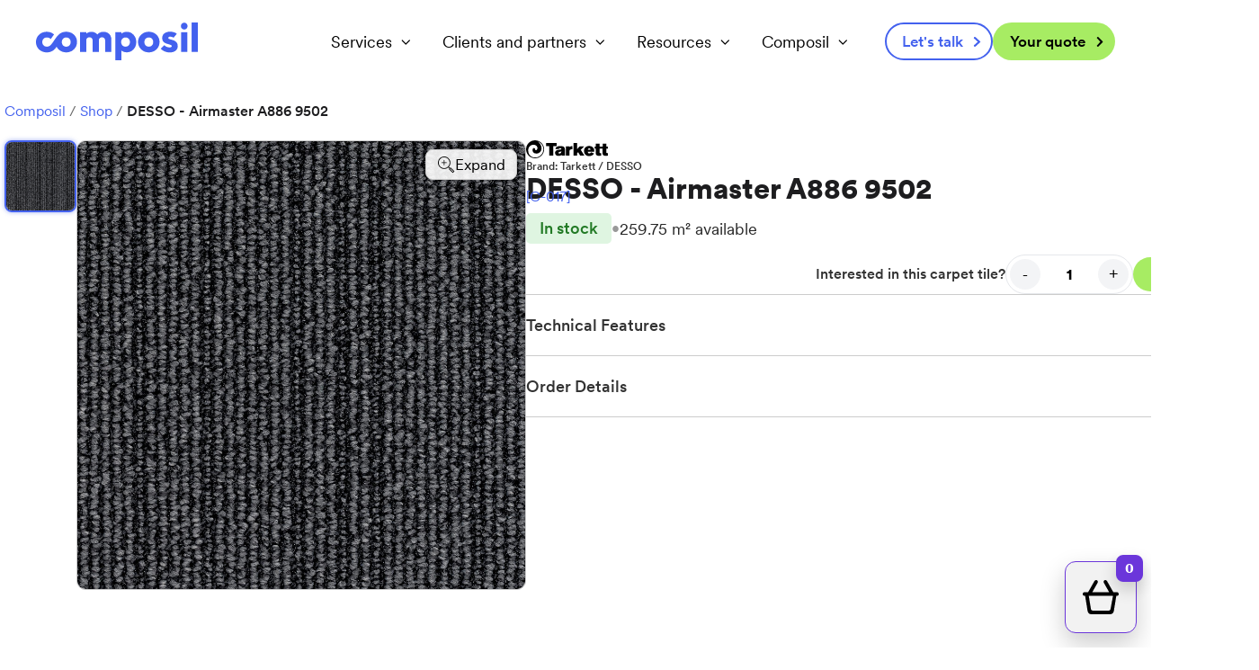

--- FILE ---
content_type: text/html;charset=utf-8
request_url: https://shop.composil.eu/tarkett-desso/desso-airmaster-a886-9502
body_size: 15517
content:
<!doctype html><html lang="en" class="no-js "><head>
    <meta charset="utf-8">
    <title>DESSO - Airmaster A886 9502 </title>
    <link rel="shortcut icon" href="https://shop.composil.eu/hubfs/Logo%20Icon%20Google%20Ads.png">
    <meta name="description" content="Reuse carpets catalogue : Buy sustainable carpets now and benefit from financial and environmental savings">
    
		<script>			
			var act = {};
      act.xs = 479;
      act.sm = 767;
      act.md = 1139;
			act.scroll_offset = {
				sm: 0,
				md: 0,
				lg: 0,
				get: function() {
					if(window.matchMedia('(max-width: 767px)').matches) return act.scroll_offset.sm;
					if(window.matchMedia('(min-width: 1140px)').matches) return act.scroll_offset.lg;
					return act.scroll_offset.md;
				},
				set: function(sm, md, lg){
					act.scroll_offset.sm = sm;
					act.scroll_offset.md = md;
					act.scroll_offset.lg = lg;
				}
			};
		</script>
    <meta name="viewport" content="width=device-width, initial-scale=1">

    
    <meta property="og:description" content="Reuse carpets catalogue : Buy sustainable carpets now and benefit from financial and environmental savings">
    <meta property="og:title" content="DESSO - Airmaster A886 9502 ">
    <meta name="twitter:description" content="Reuse carpets catalogue : Buy sustainable carpets now and benefit from financial and environmental savings">
    <meta name="twitter:title" content="DESSO - Airmaster A886 9502 ">

    

    
    <style>
a.cta_button{-moz-box-sizing:content-box !important;-webkit-box-sizing:content-box !important;box-sizing:content-box !important;vertical-align:middle}.hs-breadcrumb-menu{list-style-type:none;margin:0px 0px 0px 0px;padding:0px 0px 0px 0px}.hs-breadcrumb-menu-item{float:left;padding:10px 0px 10px 10px}.hs-breadcrumb-menu-divider:before{content:'›';padding-left:10px}.hs-featured-image-link{border:0}.hs-featured-image{float:right;margin:0 0 20px 20px;max-width:50%}@media (max-width: 568px){.hs-featured-image{float:none;margin:0;width:100%;max-width:100%}}.hs-screen-reader-text{clip:rect(1px, 1px, 1px, 1px);height:1px;overflow:hidden;position:absolute !important;width:1px}
</style>

<link rel="stylesheet" href="https://shop.composil.eu/hubfs/hub_generated/template_assets/1/228741326070/1769009929233/template_css-catalogue-v2.min.css">
<link rel="stylesheet" href="https://shop.composil.eu/hubfs/hub_generated/template_assets/1/69704381922/1769009934727/template_main.min.css">
<link rel="stylesheet" href="https://shop.composil.eu/hubfs/hub_generated/template_assets/1/69705475307/1769009926196/template_nav.css">
<link rel="stylesheet" href="https://shop.composil.eu/hubfs/hub_generated/template_assets/1/69705005005/1769009929124/template_lang-select.min.css">
<link rel="stylesheet" href="https://shop.composil.eu/hubfs/hub_generated/template_assets/1/69705475305/1769009927479/template_mobile-nav.min.css">
<link rel="stylesheet" href="https://shop.composil.eu/hubfs/hub_generated/template_assets/1/69704382170/1769009925434/template_header-01.min.css">
<link rel="stylesheet" href="https://shop.composil.eu/hubfs/hub_generated/template_assets/1/69705743316/1769009921035/template_column-navigation.min.css">
<link rel="stylesheet" href="https://shop.composil.eu/hubfs/hub_generated/template_assets/1/69704426183/1769009938687/template_rich-text.min.css">
<link rel="stylesheet" href="https://shop.composil.eu/hubfs/hub_generated/template_assets/1/69705475052/1769009937351/template_footer-02.min.css">
<link class="hs-async-css" rel="preload" href="https://shop.composil.eu/hubfs/hub_generated/template_assets/1/69705743563/1769009921091/template_modal.min.css" as="style" onload="this.onload=null;this.rel='stylesheet'">
<noscript><link rel="stylesheet" href="https://shop.composil.eu/hubfs/hub_generated/template_assets/1/69705743563/1769009921091/template_modal.min.css"></noscript>
<style>
@font-face {
  font-family: "Circular";
  src: url("https://shop.composil.eu/hubfs/CircularXXWeb-Black.woff") format("woff");
  font-display: swap;
  font-weight: 900;
}

@font-face {
  font-family: "Circular";
  src: url("https://shop.composil.eu/hubfs/CircularXXWeb-Medium.woff") format("woff");
  font-display: swap;
  font-weight: 500;
}

@font-face {
  font-family: "Circular";
  src: url("https://shop.composil.eu/hubfs/CircularXXWeb-Regular.woff") format("woff");
  font-display: swap;
  font-weight: 400;
}
</style>

<!-- Editor Styles -->
<style id="hs_editor_style" type="text/css">
#hs_cos_wrapper_enable_header_lang  { color: #a43dfd !important; display: block !important; font-family: Times New Roman, serif !important }
#hs_cos_wrapper_enable_header_lang  p , #hs_cos_wrapper_enable_header_lang  li , #hs_cos_wrapper_enable_header_lang  span , #hs_cos_wrapper_enable_header_lang  label , #hs_cos_wrapper_enable_header_lang  h1 , #hs_cos_wrapper_enable_header_lang  h2 , #hs_cos_wrapper_enable_header_lang  h3 , #hs_cos_wrapper_enable_header_lang  h4 , #hs_cos_wrapper_enable_header_lang  h5 , #hs_cos_wrapper_enable_header_lang  h6  { color: #a43dfd !important; font-family: Times New Roman, serif !important }
</style>
    

    
<!--  Added by GoogleAnalytics4 integration -->
<script>
var _hsp = window._hsp = window._hsp || [];
window.dataLayer = window.dataLayer || [];
function gtag(){dataLayer.push(arguments);}

var useGoogleConsentModeV2 = true;
var waitForUpdateMillis = 1000;


if (!window._hsGoogleConsentRunOnce) {
  window._hsGoogleConsentRunOnce = true;

  gtag('consent', 'default', {
    'ad_storage': 'denied',
    'analytics_storage': 'denied',
    'ad_user_data': 'denied',
    'ad_personalization': 'denied',
    'wait_for_update': waitForUpdateMillis
  });

  if (useGoogleConsentModeV2) {
    _hsp.push(['useGoogleConsentModeV2'])
  } else {
    _hsp.push(['addPrivacyConsentListener', function(consent){
      var hasAnalyticsConsent = consent && (consent.allowed || (consent.categories && consent.categories.analytics));
      var hasAdsConsent = consent && (consent.allowed || (consent.categories && consent.categories.advertisement));

      gtag('consent', 'update', {
        'ad_storage': hasAdsConsent ? 'granted' : 'denied',
        'analytics_storage': hasAnalyticsConsent ? 'granted' : 'denied',
        'ad_user_data': hasAdsConsent ? 'granted' : 'denied',
        'ad_personalization': hasAdsConsent ? 'granted' : 'denied'
      });
    }]);
  }
}

gtag('js', new Date());
gtag('set', 'developer_id.dZTQ1Zm', true);
gtag('config', 'G-88ZDEGJNY7');
</script>
<script async src="https://www.googletagmanager.com/gtag/js?id=G-88ZDEGJNY7"></script>

<!-- /Added by GoogleAnalytics4 integration -->

<!--  Added by GoogleTagManager integration -->
<script>
var _hsp = window._hsp = window._hsp || [];
window.dataLayer = window.dataLayer || [];
function gtag(){dataLayer.push(arguments);}

var useGoogleConsentModeV2 = true;
var waitForUpdateMillis = 1000;



var hsLoadGtm = function loadGtm() {
    if(window._hsGtmLoadOnce) {
      return;
    }

    if (useGoogleConsentModeV2) {

      gtag('set','developer_id.dZTQ1Zm',true);

      gtag('consent', 'default', {
      'ad_storage': 'denied',
      'analytics_storage': 'denied',
      'ad_user_data': 'denied',
      'ad_personalization': 'denied',
      'wait_for_update': waitForUpdateMillis
      });

      _hsp.push(['useGoogleConsentModeV2'])
    }

    (function(w,d,s,l,i){w[l]=w[l]||[];w[l].push({'gtm.start':
    new Date().getTime(),event:'gtm.js'});var f=d.getElementsByTagName(s)[0],
    j=d.createElement(s),dl=l!='dataLayer'?'&l='+l:'';j.async=true;j.src=
    'https://www.googletagmanager.com/gtm.js?id='+i+dl;f.parentNode.insertBefore(j,f);
    })(window,document,'script','dataLayer','GTM-NK9KMSN5');

    window._hsGtmLoadOnce = true;
};

_hsp.push(['addPrivacyConsentListener', function(consent){
  if(consent.allowed || (consent.categories && consent.categories.analytics)){
    hsLoadGtm();
  }
}]);

</script>

<!-- /Added by GoogleTagManager integration -->

    <link rel="canonical" href="https://shop.composil.eu/tarkett-desso/desso-airmaster-a886-9502">

<!-- Google tag (gtag.js) -->
<script async src="https://www.googletagmanager.com/gtag/js?id=G-88ZDEGJNY7"></script>
<script>
  window.dataLayer = window.dataLayer || [];
  function gtag(){dataLayer.push(arguments);}
  gtag('js', new Date());

  gtag('config', 'G-88ZDEGJNY7');
</script>

<meta property="og:url" content="https://shop.composil.eu/tarkett-desso/desso-airmaster-a886-9502">
<meta name="twitter:card" content="summary">
<meta http-equiv="content-language" content="en">






  <meta name="robots" content="noindex, nofollow">

<!-- Balises Open Graph -->

    <meta property="og:image" content="https://shop.composil.eu/hubfs/N%C2%B017bis%20Desso-Tarkett%20Gris%20Anthracite%20moquette%20neuve.jpg">
    <meta property="og:description" content="Composil - Reference No. C-017 - DESSO - Airmaster A886 9502 ">

<meta property="og:url" content="https://shop.composil.eu/tarkett-desso/desso-airmaster-a886-9502">
<meta property="og:type" content="website">
<meta property="og:site_name" content="Shop Composil">
<meta property="og:locale" content="en_US"> <!-- Cette balise s'applique à toutes les pages -->

<!-- Balises Twitter Card -->

    <meta name="twitter:image" content="https://shop.composil.eu/hubfs/N%C2%B017bis%20Desso-Tarkett%20Gris%20Anthracite%20moquette%20neuve.jpg">
    <meta name="twitter:description" content="Composil - Reference No. C-017 - DESSO - Airmaster A886 9502 ">

<meta name="twitter:card" content="summary_large_image">
  <meta name="generator" content="HubSpot"></head>
  <body class="  hs-content-id-83449170929 hs-site-page page ">
<!--  Added by GoogleTagManager integration -->
<noscript><iframe src="https://www.googletagmanager.com/ns.html?id=GTM-NK9KMSN5" height="0" width="0" style="display:none;visibility:hidden"></iframe></noscript>

<!-- /Added by GoogleTagManager integration -->
<a id="haut" data-hs-anchor="true"></a>
  
    <div id="top"></div>
    <div class="page">
      
        <div data-global-resource-path="Act3 child/partials/header-01.html">














  


<header class="header header--1   header--wo-search header--wo-lang hs-search-hidden">
  
  
  <div class="">
    <div class="">
      <div class="header__section header__section--main section">
        <div class="header__center container">
          <div class="row items-center">
              <!-- Colonne du logo -->
            <div class="col s2 md-s3 sm-s5 justify-center">
              <div class="header__logo"><div class="header__logo__static"><div id="hs_cos_wrapper_static_header_logo" class="hs_cos_wrapper hs_cos_wrapper_widget hs_cos_wrapper_type_module widget-type-logo" style="" data-hs-cos-general-type="widget" data-hs-cos-type="module">
  






















  
  <span id="hs_cos_wrapper_static_header_logo_hs_logo_widget" class="hs_cos_wrapper hs_cos_wrapper_widget hs_cos_wrapper_type_logo" style="" data-hs-cos-general-type="widget" data-hs-cos-type="logo"><a href="https://composil.eu/en/?hsLang=en" id="hs-link-static_header_logo_hs_logo_widget" style="border-width:0px;border:0px;"><img src="https://shop.composil.eu/hubfs/%F0%9F%9F%A5%20LOGOS/Logo%20complet/svg%20cropped/LOGO%20FULL%20%E2%80%94%20SVG%20%E2%80%94%20Electric%20Blue.svg" class="hs-image-widget " height="42" style="height: auto;width:180px;border-width:0px;border:0px;" width="180" alt="Composil – logo svg" title="Composil – logo svg" loading="eager"></a></span>
</div></div></div>
            </div>
              <!-- Colonne du menu de navigation -->
            <div class="col s10 md-s9 sm-s7">
              <div class="flex flex-row items-center justify-end no-shrink wrap">
                <div class="header__nav">
                  <div id="hs_cos_wrapper_header_nav" class="hs_cos_wrapper hs_cos_wrapper_widget hs_cos_wrapper_type_module" style="" data-hs-cos-general-type="widget" data-hs-cos-type="module">
  <style>
    .module--header_nav {}
    .module--header_nav .module__inner {}
    @media (max-width: 1139px) {
      .module--header_nav {}
      .module--header_nav .module__inner {}
    }
    @media (max-width: 767px) {
      .module--header_nav {}
      .module--header_nav .module__inner {}
    }
  </style>
  <div class="module module--header_nav module--nav">
    <div class="module__inner">

  <nav class="nav nav--light nav--on-hover nav--arrows hs-skip-lang-url-rewrite" flyout-delay="0" aria-label="Main menu">
    <ul class="nav__list nav__list--level1"><li class="nav__item nav__item--branch nav__item--mega-branch nav__item--mega-branch-width-custom">
        <a class="nav__link" href="javascript:;"><span style="font-size: 18px;">Services</span><span class="nav__mega-hover-extender"></span></a><div class="nav__mega nav__mega--width-custom nav__mega--position-center" style="width: 460px; margin-left: -230px;">
            <div class="container">
              <div class="row">
                <div class="col s12">
                  <div class="row">
                    <div class="nav__mega-header col s12">
                      <p><span style="font-size: 18px; display: inline-flex; align-items: center; gap: 10px; font-weight: 900;"> <strong> <span style="color: #000000;"><a href="https://composil.eu/en/services" rel="noopener" style="color: #000000;">All our solutions at a glance</a></span></strong><a href="https://composil.eu/fr/services" rel="noopener" id="__hsNewLink"> </a><a href="https://composil.eu/en/services" rel="noopener" linktext=" "><span data-hs-icon-hubl="true" style="display: inline-block; fill: #000000;"><span id="hs_cos_wrapper_header_nav_" class="hs_cos_wrapper hs_cos_wrapper_widget hs_cos_wrapper_type_icon" style="" data-hs-cos-general-type="widget" data-hs-cos-type="icon"><svg version="1.0" xmlns="http://www.w3.org/2000/svg" viewbox="0 0 320 512" height="10" aria-hidden="true"><g id="Chevron Right1_layer"><path d="M310.6 233.4c12.5 12.5 12.5 32.8 0 45.3l-192 192c-12.5 12.5-32.8 12.5-45.3 0s-12.5-32.8 0-45.3L242.7 256 73.4 86.6c-12.5-12.5-12.5-32.8 0-45.3s32.8-12.5 45.3 0l192 192z" /></g></svg></span></span> </a></span></p>
<hr style="border: none; height: 1px; background-color: #f2f2f2; margin-top: -5px;">
<p style="font-size: 18px;"><span style="color: #aaaaaa;">Our services :</span></p>
                    </div>
                  </div>
                  <div class="row">
                    <div class="nav__mega-cols nav__mega-cols--type-2 col s12">
                      <div style="width: 100%;">
                        <div class="row justify-between"><div class="nav__mega-column nav__mega-column-1 col s12"><div class="nav__mega-item nav__mega-item--rtext nav__mega-item--1"><p style="font-size: 30px; line-height: 1; margin-bottom: 30px;"><span style="color: #000000;"> <a href="https://composil.eu/en/carpet-cleaning" rel="noopener" linktext="  "> <img src="https://shop.composil.eu/hubfs/%F0%9F%9F%A5%20IC%C3%94NES/FRAMED/Use%20%E2%80%94%20Eco%20Lime.svg" width="58" height="58" loading="lazy" alt="Composil - Carpet Cleaning and Maintenance" style="height: auto; max-width: 100%; width: 58px; float: left; margin: 0px 20px 0px 0px; transition: 0.2s; margin-top: 3px;" onmouseover="this.src='https://26735166.fs1.hubspotusercontent-eu1.net/hubfs/26735166/%F0%9F%9F%A5%20IC%C3%94NES/FRAMED/Use%20%E2%80%94%20Grey%20Cotton.svg';" onmouseout="this.src='https://26735166.fs1.hubspotusercontent-eu1.net/hubfs/26735166/%F0%9F%9F%A5%20IC%C3%94NES/FRAMED/Use%20%E2%80%94%20Eco%20Lime.svg';"> </a> <span style="font-family: Circular; font-weight: 900;"> <span style="color: #000000;"><a href="https://composil.eu/en/carpet-cleaning" rel="noopener" style="color: #000000;"><span style="font-size: 24px;">Use</span></a></span>&nbsp; <a href="https://composil.eu/en/carpet-cleaning" rel="noopener"><span data-hs-icon-hubl="true" style="display: inline-block; fill: #000000;"><span id="hs_cos_wrapper_header_nav_" class="hs_cos_wrapper hs_cos_wrapper_widget hs_cos_wrapper_type_icon" style="" data-hs-cos-general-type="widget" data-hs-cos-type="icon"><svg version="1.0" xmlns="http://www.w3.org/2000/svg" viewbox="0 0 320 512" height="12" aria-hidden="true"><g id="Chevron Right2_layer"><path d="M310.6 233.4c12.5 12.5 12.5 32.8 0 45.3l-192 192c-12.5 12.5-32.8 12.5-45.3 0s-12.5-32.8 0-45.3L242.7 256 73.4 86.6c-12.5-12.5-12.5-32.8 0-45.3s32.8-12.5 45.3 0l192 192z" /></g></svg></span></span></a><br></span> </span> <span style="font-family: Circular; font-size: 16px; color: #aaaaaa;"> <span style="font-weight: 500; line-height: 1;">Clean and maintain my carpet.</span></span></p></div><div class="nav__mega-item nav__mega-item--rtext nav__mega-item--2"><p style="font-size: 30px; line-height: 1; margin-bottom: 30px;"><span style="color: #000000;"> <a href="https://composil.eu/en/carpet-reuse" rel="noopener" linktext="  "> <img src="https://shop.composil.eu/hubfs/%F0%9F%9F%A5%20IC%C3%94NES/FRAMED/Reuse%20%E2%80%94%20Upcycle%20Blue.svg" width="58" height="58" loading="lazy" alt="Composil – Reuse and sale of carpets" style="height: auto; max-width: 100%; width: 58px; float: left; margin: 0px 20px 0px 0px; transition: 0.2s; margin-top: 3px;" onmouseover="this.src='https://26735166.fs1.hubspotusercontent-eu1.net/hubfs/26735166/%F0%9F%9F%A5%20IC%C3%94NES/FRAMED/Reuse%20%E2%80%94%20Grey%20Cotton.svg';" onmouseout="this.src='https://26735166.fs1.hubspotusercontent-eu1.net/hubfs/26735166/%F0%9F%9F%A5%20IC%C3%94NES/FRAMED/Reuse%20%E2%80%94%20Upcycle%20Blue.svg';"> </a> <span style="font-family: Circular; font-weight: 900;"> <span style="color: #000000;"><a href="https://composil.eu/en/carpet-reuse" rel="noopener" style="color: #000000;"><span style="font-size: 24px;">Reuse</span></a></span>&nbsp; <a href="https://composil.eu/en/carpet-reuse" rel="noopener"><span data-hs-icon-hubl="true" style="display: inline-block; fill: #000000;"><span id="hs_cos_wrapper_header_nav_" class="hs_cos_wrapper hs_cos_wrapper_widget hs_cos_wrapper_type_icon" style="" data-hs-cos-general-type="widget" data-hs-cos-type="icon"><svg version="1.0" xmlns="http://www.w3.org/2000/svg" viewbox="0 0 320 512" height="12" aria-hidden="true"><g id="Chevron Right3_layer"><path d="M310.6 233.4c12.5 12.5 12.5 32.8 0 45.3l-192 192c-12.5 12.5-32.8 12.5-45.3 0s-12.5-32.8 0-45.3L242.7 256 73.4 86.6c-12.5-12.5-12.5-32.8 0-45.3s32.8-12.5 45.3 0l192 192z" /></g></svg></span></span></a><br></span></span><span style="font-family: Circular; font-size: 16px; color: #aaaaaa;"><span style="font-weight: 500; line-height: 1;">Sell my carpet or buy sustainably.</span></span></p></div><div class="nav__mega-item nav__mega-item--rtext nav__mega-item--3"><p style="font-size: 30px; line-height: 1;"><span style="color: #000000;"><a href="https://composil.eu/en/carpet-recycling" rel="noopener" linktext=" "> <img src="https://shop.composil.eu/hubfs/%F0%9F%9F%A5%20IC%C3%94NES/FRAMED/Recycle%20%E2%80%94%20Fresh%20Plum.svg" width="58" height="58" loading="lazy" alt="Composil - Carpet removal and recycling" style="height: auto; max-width: 100%; width: 58px; float: left; margin: 0px 20px 0px 0px; transition: 0.2s; margin-top: 3px;" onmouseover="this.src='https://26735166.fs1.hubspotusercontent-eu1.net/hubfs/26735166/%F0%9F%9F%A5%20IC%C3%94NES/FRAMED/Recycle%20%E2%80%94%20Grey%20Cotton.svg';" onmouseout="this.src='https://26735166.fs1.hubspotusercontent-eu1.net/hubfs/26735166/%F0%9F%9F%A5%20IC%C3%94NES/FRAMED/Recycle%20%E2%80%94%20Fresh%20Plum.svg';"></a> <span style="font-family: Circular; font-weight: 900;"> <span style="color: #000000;"><a href="https://composil.eu/en/carpet-recycling" rel="noopener" style="color: #000000;"><span style="font-size: 24px;">Recycle</span></a></span>&nbsp; <a href="https://composil.eu/en/carpet-recycling" rel="noopener" linktext=""><span data-hs-icon-hubl="true" style="display: inline-block; fill: #000000;"><span id="hs_cos_wrapper_header_nav_" class="hs_cos_wrapper hs_cos_wrapper_widget hs_cos_wrapper_type_icon" style="" data-hs-cos-general-type="widget" data-hs-cos-type="icon"><svg version="1.0" xmlns="http://www.w3.org/2000/svg" viewbox="0 0 320 512" height="12" aria-hidden="true"><g id="Chevron Right4_layer"><path d="M310.6 233.4c12.5 12.5 12.5 32.8 0 45.3l-192 192c-12.5 12.5-32.8 12.5-45.3 0s-12.5-32.8 0-45.3L242.7 256 73.4 86.6c-12.5-12.5-12.5-32.8 0-45.3s32.8-12.5 45.3 0l192 192z" /></g></svg></span></span></a><br></span></span><span style="font-family: Circular; font-size: 16px; color: #aaaaaa;"><span style="font-weight: 500; line-height: 1;">Remove and recycle my carpet.</span></span></p></div></div></div>
                      </div>
                    </div>
                  </div>
                  <div class="row">
                    <div class="nav__mega-footer col s12">
                      
                    </div>
                  </div>
                </div></div>
            </div>
          </div></li><li class="nav__item nav__item--branch nav__item--mega-branch nav__item--mega-branch-width-custom">
        <a class="nav__link" href="javascript:;"><span style="font-size: 18px;">Clients and partners</span><span class="nav__mega-hover-extender"></span></a><div class="nav__mega nav__mega--width-custom nav__mega--position-center" style="width: 350px; margin-left: -175px;">
            <div class="container">
              <div class="row">
                <div class="col s12">
                  <div class="row">
                    <div class="nav__mega-header col s12">
                      
                    </div>
                  </div>
                  <div class="row">
                    <div class="nav__mega-cols nav__mega-cols--type-2 col s12">
                      <div style="width: 100%;">
                        <div class="row justify-between"><div class="nav__mega-column nav__mega-column-1 col s12"><div class="nav__mega-item nav__mega-item--rtext nav__mega-item--1"><div style="margin-bottom: 20px;"><!-- Titre "Cas pratiques" avec margin-bottom --> <span style="font-family: Circular; font-weight: 900; font-size: 20px; line-height: 1.75; display: inline-flex; align-items: center; margin-bottom: 5px;"> <span style="color: #000000;"><a href="https://composil.eu/en/case-studies" rel="noopener" style="color: #000000;">Stories of change</a></span>&nbsp;&nbsp; <a href="https://composil.eu/en/case-studies" rel="noopener"><span data-hs-icon-hubl="true" style="display: inline-block; fill: #000000;"><span id="hs_cos_wrapper_header_nav_" class="hs_cos_wrapper hs_cos_wrapper_widget hs_cos_wrapper_type_icon" style="" data-hs-cos-general-type="widget" data-hs-cos-type="icon"><svg version="1.0" xmlns="http://www.w3.org/2000/svg" viewbox="0 0 320 512" height="12" aria-hidden="true"><g id="Chevron Right5_layer"><path d="M310.6 233.4c12.5 12.5 12.5 32.8 0 45.3l-192 192c-12.5 12.5-32.8 12.5-45.3 0s-12.5-32.8 0-45.3L242.7 256 73.4 86.6c-12.5-12.5-12.5-32.8 0-45.3s32.8-12.5 45.3 0l192 192z" /></g></svg></span></span></a> </span> <!-- Texte en dessous avec une hauteur de ligne ajustée -->
<div style="color: #aaaaaa; font-family: Circular; font-size: 16px; line-height: 1.5;">With Composil, they've found the perfect carpet match.</div>
</div></div><div class="nav__mega-item nav__mega-item--rtext nav__mega-item--2"><div style="margin-bottom: 20px;"><!-- Titre "Cas pratiques" avec margin-bottom --> <span style="font-family: Circular; font-weight: 900; font-size: 20px; line-height: 1.75; display: inline-flex; align-items: center; margin-bottom: 5px;"> <span style="color: #000000;"><a href="https://composil.eu/en/our-partners" rel="noopener" style="color: #000000;">Our partners</a></span>&nbsp;&nbsp; <a href="https://composil.eu/en/our-partners" rel="noopener"><span data-hs-icon-hubl="true" style="display: inline-block; fill: #000000;"><span id="hs_cos_wrapper_header_nav_" class="hs_cos_wrapper hs_cos_wrapper_widget hs_cos_wrapper_type_icon" style="" data-hs-cos-general-type="widget" data-hs-cos-type="icon"><svg version="1.0" xmlns="http://www.w3.org/2000/svg" viewbox="0 0 320 512" height="12" aria-hidden="true"><g id="Chevron Right6_layer"><path d="M310.6 233.4c12.5 12.5 12.5 32.8 0 45.3l-192 192c-12.5 12.5-32.8 12.5-45.3 0s-12.5-32.8 0-45.3L242.7 256 73.4 86.6c-12.5-12.5-12.5-32.8 0-45.3s32.8-12.5 45.3 0l192 192z" /></g></svg></span></span></a> </span> <!-- Texte en dessous avec une hauteur de ligne ajustée -->
<div style="color: #aaaaaa; font-family: Circular; font-size: 16px; line-height: 1.5;">Laboratories, manufacturers, sponsorships: partnerships that make a difference.</div>
</div></div><div class="nav__mega-item nav__mega-item--rtext nav__mega-item--3"><div style="margin-bottom: 10px;"><!-- Titre "Cas pratiques" avec margin-bottom --> <span style="font-family: Circular; font-weight: 900; font-size: 20px; line-height: 1.75; display: inline-flex; align-items: center; margin-bottom: 5px;"> <span style="color: #000000;"><a href="https://composil.eu/en/our-benefits" rel="noopener" style="color: #000000;">The Composil benefits</a></span>&nbsp;&nbsp; <a href="https://composil.eu/en/our-benefits" rel="noopener"><span data-hs-icon-hubl="true" style="display: inline-block; fill: #000000;"><span id="hs_cos_wrapper_header_nav_" class="hs_cos_wrapper hs_cos_wrapper_widget hs_cos_wrapper_type_icon" style="" data-hs-cos-general-type="widget" data-hs-cos-type="icon"><svg version="1.0" xmlns="http://www.w3.org/2000/svg" viewbox="0 0 320 512" height="12" aria-hidden="true"><g id="Chevron Right7_layer"><path d="M310.6 233.4c12.5 12.5 12.5 32.8 0 45.3l-192 192c-12.5 12.5-32.8 12.5-45.3 0s-12.5-32.8 0-45.3L242.7 256 73.4 86.6c-12.5-12.5-12.5-32.8 0-45.3s32.8-12.5 45.3 0l192 192z" /></g></svg></span></span></a> </span> <!-- Texte en dessous avec une hauteur de ligne ajustée -->
<div style="color: #aaaaaa; font-family: Circular; font-size: 16px; line-height: 1.5;">A unique, comprehensive method and more reasons to trust us.</div>
</div></div></div></div>
                      </div>
                    </div>
                  </div>
                  <div class="row">
                    <div class="nav__mega-footer col s12">
                      
                    </div>
                  </div>
                </div></div>
            </div>
          </div></li><li class="nav__item nav__item--branch nav__item--mega-branch nav__item--mega-branch-width-custom">
        <a class="nav__link" href="javascript:;"><span style="font-size: 18px;">Resources</span><span class="nav__mega-hover-extender"></span></a><div class="nav__mega nav__mega--width-custom nav__mega--position-center" style="width: 430px; margin-left: -215px;">
            <div class="container">
              <div class="row">
                <div class="col s12">
                  <div class="row">
                    <div class="nav__mega-header col s12">
                      <p><span style="font-size: 18px; display: inline-flex; align-items: center; gap: 10px; font-weight: 900;"> <strong> <span style="color: #000000;"><a href="https://composil.eu/en/resources" rel="noopener" style="color: #000000;">All our resources at a glance</a></span></strong><a href="https://composil.eu/fr/services" rel="noopener" id="__hsNewLink"> </a><a href="https://composil.eu/en/resources" rel="noopener" linktext=""><span data-hs-icon-hubl="true" style="display: inline-block; fill: #000000;"><span id="hs_cos_wrapper_header_nav_" class="hs_cos_wrapper hs_cos_wrapper_widget hs_cos_wrapper_type_icon" style="" data-hs-cos-general-type="widget" data-hs-cos-type="icon"><svg version="1.0" xmlns="http://www.w3.org/2000/svg" viewbox="0 0 320 512" height="10" aria-hidden="true"><g id="Chevron Right8_layer"><path d="M310.6 233.4c12.5 12.5 12.5 32.8 0 45.3l-192 192c-12.5 12.5-32.8 12.5-45.3 0s-12.5-32.8 0-45.3L242.7 256 73.4 86.6c-12.5-12.5-12.5-32.8 0-45.3s32.8-12.5 45.3 0l192 192z" /></g></svg></span></span> </a></span></p>
<hr style="border: none; height: 1px; background-color: #f2f2f2; margin-top: -5px; margin-bottom: -30px;">
<p style="font-size: 18px;">&nbsp;</p>
                    </div>
                  </div>
                  <div class="row">
                    <div class="nav__mega-cols nav__mega-cols--type-2 col s12">
                      <div style="width: 100%;">
                        <div class="row justify-between"><div class="nav__mega-column nav__mega-column-1 col s12"><div class="nav__mega-item nav__mega-item--rtext nav__mega-item--1"><div style="margin-bottom: 20px;"><!-- Titre "Cas pratiques" avec margin-bottom --> <span style="font-family: Circular; font-weight: 900; font-size: 20px; line-height: 1.75; display: inline-flex; align-items: center; margin-bottom: 5px;"> <span style="color: #000000;"><a href="https://composil.eu/fr/hub/guide-moquette" rel="noopener" style="color: #000000;">The carpet guide</a></span>&nbsp;&nbsp; <a href="https://composil.eu/fr/hub/guide-moquette" rel="noopener"><span data-hs-icon-hubl="true" style="display: inline-block; fill: #000000;"><span id="hs_cos_wrapper_header_nav_" class="hs_cos_wrapper hs_cos_wrapper_widget hs_cos_wrapper_type_icon" style="" data-hs-cos-general-type="widget" data-hs-cos-type="icon"><svg version="1.0" xmlns="http://www.w3.org/2000/svg" viewbox="0 0 320 512" height="12" aria-hidden="true"><g id="Chevron Right9_layer"><path d="M310.6 233.4c12.5 12.5 12.5 32.8 0 45.3l-192 192c-12.5 12.5-32.8 12.5-45.3 0s-12.5-32.8 0-45.3L242.7 256 73.4 86.6c-12.5-12.5-12.5-32.8 0-45.3s32.8-12.5 45.3 0l192 192z" /></g></svg></span></span></a> </span> <!-- Texte en dessous avec une hauteur de ligne ajustée -->
<div style="color: #aaaaaa; font-family: Circular; font-size: 16px; line-height: 1.5;">Everything you need to know about carpet in one complete guide.</div>
</div></div><div class="nav__mega-item nav__mega-item--rtext nav__mega-item--2"><div style="margin-bottom: 20px;"><!-- Titre "Cas pratiques" avec margin-bottom --> <span style="font-family: Circular; font-weight: 900; font-size: 20px; line-height: 1.75; display: inline-flex; align-items: center; margin-bottom: 5px;"> <span style="color: #000000;"><a href="https://blog.composil.eu/en" rel="noopener" style="color: #000000;">The blog</a></span>&nbsp;&nbsp; <a href="https://blog.composil.eu/en" rel="noopener"><span data-hs-icon-hubl="true" style="display: inline-block; fill: #000000;"><span id="hs_cos_wrapper_header_nav_" class="hs_cos_wrapper hs_cos_wrapper_widget hs_cos_wrapper_type_icon" style="" data-hs-cos-general-type="widget" data-hs-cos-type="icon"><svg version="1.0" xmlns="http://www.w3.org/2000/svg" viewbox="0 0 320 512" height="12" aria-hidden="true"><g id="Chevron Right10_layer"><path d="M310.6 233.4c12.5 12.5 12.5 32.8 0 45.3l-192 192c-12.5 12.5-32.8 12.5-45.3 0s-12.5-32.8 0-45.3L242.7 256 73.4 86.6c-12.5-12.5-12.5-32.8 0-45.3s32.8-12.5 45.3 0l192 192z" /></g></svg></span></span></a> </span> <!-- Texte en dessous avec une hauteur de ligne ajustée -->
<div style="color: #aaaaaa; font-family: Circular; font-size: 16px; line-height: 1.5;">Articles and tips – Dive into our world.</div>
</div></div><div class="nav__mega-item nav__mega-item--rtext nav__mega-item--3"><div style="margin-bottom: 20px;"><!-- Titre "Cas pratiques" avec margin-bottom --> <span style="font-family: Circular; font-weight: 900; font-size: 20px; line-height: 1.75; display: inline-flex; align-items: center; margin-bottom: 5px;"> <span style="color: #000000;"><a href="https://composil.eu/en/news-press" rel="noopener" style="color: #000000;">They talk about us</a></span>&nbsp;&nbsp; <a href="https://composil.eu/en/news-press" rel="noopener"><span data-hs-icon-hubl="true" style="display: inline-block; fill: #000000;"><span id="hs_cos_wrapper_header_nav_" class="hs_cos_wrapper hs_cos_wrapper_widget hs_cos_wrapper_type_icon" style="" data-hs-cos-general-type="widget" data-hs-cos-type="icon"><svg version="1.0" xmlns="http://www.w3.org/2000/svg" viewbox="0 0 320 512" height="12" aria-hidden="true"><g id="Chevron Right11_layer"><path d="M310.6 233.4c12.5 12.5 12.5 32.8 0 45.3l-192 192c-12.5 12.5-32.8 12.5-45.3 0s-12.5-32.8 0-45.3L242.7 256 73.4 86.6c-12.5-12.5-12.5-32.8 0-45.3s32.8-12.5 45.3 0l192 192z" /></g></svg></span></span></a> </span> <!-- Texte en dessous avec une hauteur de ligne ajustée -->
<div style="color: #aaaaaa; font-family: Circular; font-size: 16px; line-height: 1.5;">Press and news: our stories seen by others.</div>
</div></div><div class="nav__mega-item nav__mega-item--rtext nav__mega-item--4"><div style="margin-bottom: 10px;"><!-- Titre "Cas pratiques" avec margin-bottom --> <span style="font-family: Circular; font-weight: 900; font-size: 20px; line-height: 1.75; display: inline-flex; align-items: center; margin-bottom: 5px;"> <span style="color: #000000;"><a href="https://composil.eu/en/resources#brochures" rel="noopener" style="color: #000000;">Brochures</a></span>&nbsp;&nbsp; <a href="https://composil.eu/en/resources#brochures" rel="noopener" linktext=""><span data-hs-icon-hubl="true" style="display: inline-block; fill: #000000;"><span id="hs_cos_wrapper_header_nav_" class="hs_cos_wrapper hs_cos_wrapper_widget hs_cos_wrapper_type_icon" style="" data-hs-cos-general-type="widget" data-hs-cos-type="icon"><svg version="1.0" xmlns="http://www.w3.org/2000/svg" viewbox="0 0 320 512" height="12" aria-hidden="true"><g id="Chevron Right12_layer"><path d="M310.6 233.4c12.5 12.5 12.5 32.8 0 45.3l-192 192c-12.5 12.5-32.8 12.5-45.3 0s-12.5-32.8 0-45.3L242.7 256 73.4 86.6c-12.5-12.5-12.5-32.8 0-45.3s32.8-12.5 45.3 0l192 192z" /></g></svg></span></span></a> </span> <!-- Texte en dessous avec une hauteur de ligne ajustée -->
<div style="color: #aaaaaa; font-family: Circular; font-size: 16px; line-height: 1.5;">Insights, studies, methodology... and more – Our expertise, ready to download.</div>
</div></div></div></div>
                      </div>
                    </div>
                  </div>
                  <div class="row">
                    <div class="nav__mega-footer col s12">
                      
                    </div>
                  </div>
                </div></div>
            </div>
          </div></li><li class="nav__item nav__item--branch nav__item--mega-branch nav__item--mega-branch-width-custom">
        <a class="nav__link" href="javascript:;"><span style="font-size: 18px;">Composil</span><span class="nav__mega-hover-extender"></span></a><div class="nav__mega nav__mega--width-custom nav__mega--position-center" style="width: 350px; margin-left: -175px;">
            <div class="container">
              <div class="row">
                <div class="col s12">
                  <div class="row">
                    <div class="nav__mega-header col s12">
                      
                    </div>
                  </div>
                  <div class="row">
                    <div class="nav__mega-cols nav__mega-cols--type-2 col s12">
                      <div style="width: 100%;">
                        <div class="row justify-between"><div class="nav__mega-column nav__mega-column-1 col s12"><div class="nav__mega-item nav__mega-item--rtext nav__mega-item--1"><div style="margin-bottom: 20px;"><!-- Titre "Cas pratiques" avec margin-bottom --> <span style="font-family: Circular; font-weight: 900; font-size: 20px; line-height: 1.75; display: inline-flex; align-items: center; margin-bottom: 5px;"> <span style="color: #000000;"><a href="https://composil.eu/en/our-story" rel="noopener" style="color: #000000;">Our vision and mission</a></span>&nbsp;&nbsp; <a href="https://composil.eu/en/our-story" rel="noopener"><span data-hs-icon-hubl="true" style="display: inline-block; fill: #000000;"><span id="hs_cos_wrapper_header_nav_" class="hs_cos_wrapper hs_cos_wrapper_widget hs_cos_wrapper_type_icon" style="" data-hs-cos-general-type="widget" data-hs-cos-type="icon"><svg version="1.0" xmlns="http://www.w3.org/2000/svg" viewbox="0 0 320 512" height="12" aria-hidden="true"><g id="Chevron Right13_layer"><path d="M310.6 233.4c12.5 12.5 12.5 32.8 0 45.3l-192 192c-12.5 12.5-32.8 12.5-45.3 0s-12.5-32.8 0-45.3L242.7 256 73.4 86.6c-12.5-12.5-12.5-32.8 0-45.3s32.8-12.5 45.3 0l192 192z" /></g></svg></span></span></a> </span> <!-- Texte en dessous avec une hauteur de ligne ajustée -->
<div style="color: #aaaaaa; font-family: Circular; font-size: 16px; line-height: 1.5;">Our commitment to a cleaner future.</div>
</div></div><div class="nav__mega-item nav__mega-item--rtext nav__mega-item--2"><div style="margin-bottom: 20px;"><!-- Titre "Cas pratiques" avec margin-bottom --> <span style="font-family: Circular; font-weight: 900; font-size: 20px; line-height: 1.75; display: inline-flex; align-items: center; margin-bottom: 5px;"> <span style="color: #000000;"><a href="https://composil.eu/en/our-team" rel="noopener" style="color: #000000;">Our team and principles</a></span>&nbsp;&nbsp; <a href="https://composil.eu/en/our-team" rel="noopener" linktext=""><span data-hs-icon-hubl="true" style="display: inline-block; fill: #000000;"><span id="hs_cos_wrapper_header_nav_" class="hs_cos_wrapper hs_cos_wrapper_widget hs_cos_wrapper_type_icon" style="" data-hs-cos-general-type="widget" data-hs-cos-type="icon"><svg version="1.0" xmlns="http://www.w3.org/2000/svg" viewbox="0 0 320 512" height="12" aria-hidden="true"><g id="Chevron Right14_layer"><path d="M310.6 233.4c12.5 12.5 12.5 32.8 0 45.3l-192 192c-12.5 12.5-32.8 12.5-45.3 0s-12.5-32.8 0-45.3L242.7 256 73.4 86.6c-12.5-12.5-12.5-32.8 0-45.3s32.8-12.5 45.3 0l192 192z" /></g></svg></span></span></a> </span> <!-- Texte en dessous avec une hauteur de ligne ajustée -->
<div style="color: #aaaaaa; font-family: Circular; font-size: 16px; line-height: 1.5;">Everything about what drives us.</div>
</div></div><div class="nav__mega-item nav__mega-item--rtext nav__mega-item--3"><div style="margin-bottom: 10px;"><!-- Titre "Cas pratiques" avec margin-bottom --> <span style="font-family: Circular; font-weight: 900; font-size: 20px; line-height: 1.75; display: inline-flex; align-items: center; margin-bottom: 5px;"> <span style="color: #000000;"><a href="https://composil.eu/en/jobs" rel="noopener" style="color: #000000;">Join us!</a></span>&nbsp;&nbsp; <a href="https://composil.eu/en/jobs" rel="noopener" linktext=""><span data-hs-icon-hubl="true" style="display: inline-block; fill: #000000;"><span id="hs_cos_wrapper_header_nav_" class="hs_cos_wrapper hs_cos_wrapper_widget hs_cos_wrapper_type_icon" style="" data-hs-cos-general-type="widget" data-hs-cos-type="icon"><svg version="1.0" xmlns="http://www.w3.org/2000/svg" viewbox="0 0 320 512" height="12" aria-hidden="true"><g id="Chevron Right15_layer"><path d="M310.6 233.4c12.5 12.5 12.5 32.8 0 45.3l-192 192c-12.5 12.5-32.8 12.5-45.3 0s-12.5-32.8 0-45.3L242.7 256 73.4 86.6c-12.5-12.5-12.5-32.8 0-45.3s32.8-12.5 45.3 0l192 192z" /></g></svg></span></span></a> </span> <!-- Texte en dessous avec une hauteur de ligne ajustée -->
<div style="color: #aaaaaa; font-family: Circular; font-size: 16px; line-height: 1.5;">Want to be part of our team? <br>Say hello!</div>
</div></div></div></div>
                      </div>
                    </div>
                  </div>
                  <div class="row">
                    <div class="nav__mega-footer col s12">
                      
                    </div>
                  </div>
                </div></div>
            </div>
          </div></li></ul>
  </nav>

    </div>
  </div>

</div>
                </div>
                
                
                  <div class="header__lang">
                    <div id="hs_cos_wrapper_header_lang" class="hs_cos_wrapper hs_cos_wrapper_widget hs_cos_wrapper_type_module" style="" data-hs-cos-general-type="widget" data-hs-cos-type="module">


  <style>
    .module--header_lang {}
    .module--header_lang .module__inner {}
    @media (max-width: 1139px) {
      .module--header_lang {}
      .module--header_lang .module__inner {}
    }
    @media (max-width: 767px) {
      .module--header_lang {}
      .module--header_lang .module__inner {}
    }
  </style>
  <div class="module module--header_lang module--lang-select">
    <div class="module__inner">

  

    </div>
  </div>
</div>
                  </div>
                
                <div class="header__buttons">
                  <div class="header__buttons__static">
                    <div id="hs_cos_wrapper_static_header_buttons" class="hs_cos_wrapper hs_cos_wrapper_widget hs_cos_wrapper_type_module" style="" data-hs-cos-general-type="widget" data-hs-cos-type="module">



  <style>
    .module--static_header_buttons {}
    .module--static_header_buttons .module__inner {}
    @media (max-width: 1139px) {
      .module--static_header_buttons {}
      .module--static_header_buttons .module__inner {}
    }
    @media (max-width: 767px) {
      .module--static_header_buttons {}
      .module--static_header_buttons .module__inner {}
    }
  </style>
  <div class="module module--static_header_buttons module--button">
    <div class="module__inner">

  <div class="inline-items" style="gap: 10px;"><a href="https://composil.eu/en/contact?hsLang=en" class="btn btn--outline btn--small btn--custom-color btn--pill  btn--static_header_buttons-1">
          
            <span class="btn__icon btn__icon--right">
              <svg version="1.0" xmlns="http://www.w3.org/2000/svg" viewbox="0 0 320 512" aria-hidden="true"><g id="chevron-right16_layer"><path d="M285.476 272.971L91.132 467.314c-9.373 9.373-24.569 9.373-33.941 0l-22.667-22.667c-9.357-9.357-9.375-24.522-.04-33.901L188.505 256 34.484 101.255c-9.335-9.379-9.317-24.544.04-33.901l22.667-22.667c9.373-9.373 24.569-9.373 33.941 0L285.475 239.03c9.373 9.372 9.373 24.568.001 33.941z" /></g></svg>
            </span>
            <style>
              .btn--static_header_buttons-1 .btn__icon svg {
                width: 0.50em;
              }
            </style>
          
          <b style="margin-left: 5px; margin-right: 5px;">Let's talk</b>
        </a><style>
            .btn--static_header_buttons-1.btn--outline {
              border-color: #4361EE;
              color: #4361EE;
            }
            .btn--static_header_buttons-1.btn--fill,
            .btn--static_header_buttons-1.btn--outline:hover {
              background: #4361EE;
              color: #ffffff;
            }
            .btn--static_header_buttons-1:focus-visible:not(:hover):not(:active) {
              box-shadow: 0 0 0 3px rgba(67, 97, 238, .15);
            }
          </style><a href="https://info.composil.eu/en/quote?hsLang=en" class="btn btn--fill btn--small btn--custom-color btn--pill  btn--static_header_buttons-2">
          
            <span class="btn__icon btn__icon--right">
              <svg version="1.0" xmlns="http://www.w3.org/2000/svg" viewbox="0 0 320 512" aria-hidden="true"><g id="chevron-right17_layer"><path d="M285.476 272.971L91.132 467.314c-9.373 9.373-24.569 9.373-33.941 0l-22.667-22.667c-9.357-9.357-9.375-24.522-.04-33.901L188.505 256 34.484 101.255c-9.335-9.379-9.317-24.544.04-33.901l22.667-22.667c9.373-9.373 24.569-9.373 33.941 0L285.475 239.03c9.373 9.372 9.373 24.568.001 33.941z" /></g></svg>
            </span>
            <style>
              .btn--static_header_buttons-2 .btn__icon svg {
                width: 0.50em;
              }
            </style>
          
          <b style="margin-left: 5px; margin-right: 5px;">Your quote</b>
        </a><style>
            .btn--static_header_buttons-2.btn--outline {
              border-color: #A7EC63;
              color: #A7EC63;
            }
            .btn--static_header_buttons-2.btn--fill,
            .btn--static_header_buttons-2.btn--outline:hover {
              background: #A7EC63;
              color: #000000;
            }
            .btn--static_header_buttons-2:focus-visible:not(:hover):not(:active) {
              box-shadow: 0 0 0 3px rgba(167, 236, 99, .15);
            }
          </style></div>

    </div>
  </div>
</div>
                  </div>
                  <div class="header__buttons__overlap">
                    <div id="hs_cos_wrapper_overlapping_header_buttons" class="hs_cos_wrapper hs_cos_wrapper_widget hs_cos_wrapper_type_module" style="" data-hs-cos-general-type="widget" data-hs-cos-type="module">



  <style>
    .module--overlapping_header_buttons {}
    .module--overlapping_header_buttons .module__inner {}
    @media (max-width: 1139px) {
      .module--overlapping_header_buttons {}
      .module--overlapping_header_buttons .module__inner {}
    }
    @media (max-width: 767px) {
      .module--overlapping_header_buttons {}
      .module--overlapping_header_buttons .module__inner {}
    }
  </style>
  <div class="module module--overlapping_header_buttons module--button">
    <div class="module__inner">

  <div class="inline-items" style="gap: 10px;"><a href="https://composil.eu/en/contact?hsLang=en" class="btn btn--outline btn--small btn--custom-color btn--pill  btn--overlapping_header_buttons-1">
          
          <b style="margin-left: 5px; margin-right: 5px;">Let's talk</b>
        </a><style>
            .btn--overlapping_header_buttons-1.btn--outline {
              border-color: #4361EE;
              color: #4361EE;
            }
            .btn--overlapping_header_buttons-1.btn--fill,
            .btn--overlapping_header_buttons-1.btn--outline:hover {
              background: #4361EE;
              color: #FFFFFF;
            }
            .btn--overlapping_header_buttons-1:focus-visible:not(:hover):not(:active) {
              box-shadow: 0 0 0 3px rgba(67, 97, 238, .15);
            }
          </style><a href="https://info.composil.eu/en/quote?hsLang=en" class="btn btn--fill btn--small btn--custom-color btn--pill  btn--overlapping_header_buttons-2">
          
          <b style="margin-left: 5px; margin-right: 5px;">Your quote</b>
        </a><style>
            .btn--overlapping_header_buttons-2.btn--outline {
              border-color: #A7EC63;
              color: #A7EC63;
            }
            .btn--overlapping_header_buttons-2.btn--fill,
            .btn--overlapping_header_buttons-2.btn--outline:hover {
              background: #A7EC63;
              color: #000000;
            }
            .btn--overlapping_header_buttons-2:focus-visible:not(:hover):not(:active) {
              box-shadow: 0 0 0 3px rgba(167, 236, 99, .15);
            }
          </style></div>

    </div>
  </div>
</div>
                  </div>
                  
                </div>
                <div class="header__mobile-nav">
                  <div id="hs_cos_wrapper_header_mobile_nav" class="hs_cos_wrapper hs_cos_wrapper_widget hs_cos_wrapper_type_module" style="" data-hs-cos-general-type="widget" data-hs-cos-type="module">






  <style>
    .module--header_mobile_nav {}
    .module--header_mobile_nav .module__inner {}
    @media (max-width: 1139px) {
      .module--header_mobile_nav {}
      .module--header_mobile_nav .module__inner {}
    }
    @media (max-width: 767px) {
      .module--header_mobile_nav {}
      .module--header_mobile_nav .module__inner {}
    }
  </style>
  <div class="module module--header_mobile_nav module--mnav">
    <div class="module__inner">

  <div class="mnav mnav--light">
    <a class="mnav__open ui-icon" href="javascript:;" role="button" aria-label="Open menu">
      <svg width="24" height="24" viewbox="0 0 24 24" xmlns="http://www.w3.org/2000/svg">
        <path d="M3 6a1 1 0 0 1 1-1h16a1 1 0 1 1 0 2H4a1 1 0 0 1-1-1zm0 6a1 1 0 0 1 1-1h16a1 1 0 1 1 0 2H4a1 1 0 0 1-1-1zm1 5a1 1 0 1 0 0 2h16a1 1 0 1 0 0-2H4z" fill="currentColor" />
      </svg>
    </a>
    <div class="mnav__overlay"></div>
    <div class="mnav__popup">
      
      <div class="mnav__section mnav__section--first mnav__menu hs-skip-lang-url-rewrite">
        
  
  
    <ul class="mnav__menu__list mnav__menu__list--level1">
      <li class="mnav__menu__item mnav__menu__item--parent">
        <div class="mnav__menu__label">
          <a class="mnav__menu__link" href="javascript:;"><span style="font-size: 20px; font-weight: 500;">Services</span></a>
          
            <div class="mnav__menu__toggle" role="button">
              <div class="mnav__menu__toggle__open-icon">
                <svg class="mnav__menu__toggle__open" width="24" height="24" viewbox="0 0 24 24" xmlns="http://www.w3.org/2000/svg">
                  <path d="M5.29289 8.29289C4.90237 8.68342 4.90237 9.31658 5.29289 9.70711L11.2929 15.7071C11.6834 16.0976 12.3166 16.0976 12.7071 15.7071L18.7071 9.70711C19.0976 9.31658 19.0976 8.68342 18.7071 8.29289C18.3166 7.90237 17.6834 7.90237 17.2929 8.29289L12 13.5858L6.70711 8.29289C6.31658 7.90237 5.68342 7.90237 5.29289 8.29289Z" fill="currentColor" />
                </svg>
              </div>
              <div class="mnav__menu__toggle__close-icon">
                <svg width="40" height="24" viewbox="0 0 24 24" xmlns="http://www.w3.org/2000/svg">
                  <path d="M5.29289 15.7071C4.90237 15.3166 4.90237 14.6834 5.29289 14.2929L11.2929 8.29289C11.6834 7.90237 12.3166 7.90237 12.7071 8.29289L18.7071 14.2929C19.0976 14.6834 19.0976 15.3166 18.7071 15.7071C18.3166 16.0976 17.6834 16.0976 17.2929 15.7071L12 10.4142L6.70711 15.7071C6.31658 16.0976 5.68342 16.0976 5.29289 15.7071Z" fill="currentColor" />
                </svg>
              </div>
            </div>
          
        </div>
        
  
  
    <ul class="mnav__menu__list mnav__menu__list--level2 mnav__menu__list--child">
      <li class="mnav__menu__item">
        <div class="mnav__menu__label">
          <a class="mnav__menu__link" href="https://composil.eu/en/solutions"><span style="font-size: 16px; font-weight: 400; text-decoration: underline; text-decoration-color: #aaaaaa; text-underline-offset: 5px;">   All our solutions at a glance </span></a>
          
        </div>
        
  
  

      </li>
    
  
    
      <li class="mnav__menu__item">
        <div class="mnav__menu__label">
          <a class="mnav__menu__link" href="https://composil.eu/en/carpet-cleaning"><span style="display: inline-flex; align-items: center; font-size: 16px; font-weight: 400;">   <img src="https://shop.composil.eu/hubfs/%F0%9F%9F%A5%20IC%C3%94NES/FRAMED/PNG/(png)%20Use%20%E2%80%94%20Electric%20Blue.png" alt="Icon Use" style="height: 30px; width: 30px; margin-right: 10px;">   Clean and maintain my carpet </span></a>
          
        </div>
        
  
  

      </li>
    
  
    
      <li class="mnav__menu__item">
        <div class="mnav__menu__label">
          <a class="mnav__menu__link" href="https://composil.eu/en/carpet-reuse-purchase"><span style="display: inline-flex; align-items: center; font-size: 16px; font-weight: 400;">   <img src="https://shop.composil.eu/hubfs/%F0%9F%9F%A5%20IC%C3%94NES/FRAMED/PNG/(png)%20Reuse%20%E2%80%94%20Eco%20Lime.png" alt="Icon ReUse" style="height: 30px; width: 30px; margin-right: 10px;">   Sell my carpet or buy sustainably </span></a>
          
        </div>
        
  
  

      </li>
    
  
    
      <li class="mnav__menu__item">
        <div class="mnav__menu__label">
          <a class="mnav__menu__link" href="https://composil.eu/en/carpet-recycling"><span style="display: inline-flex; align-items: center; font-size: 16px; font-weight: 400;">   <img src="https://shop.composil.eu/hubfs/%F0%9F%9F%A5%20IC%C3%94NES/FRAMED/PNG/(png)%20Recycle%20%E2%80%94%20Fresh%20Plum.png" alt="Icon Recycle" style="height: 30px; width: 30px; margin-right: 10px;">   Remove and recycle my carpet </span></a>
          
        </div>
        
  
  

      </li>
    </ul>
  

      </li>
    
  
    
      <li class="mnav__menu__item mnav__menu__item--parent">
        <div class="mnav__menu__label">
          <a class="mnav__menu__link" href="javascript:;"><span style="font-size: 20px; font-weight: 500;">Clients and partners</span></a>
          
            <div class="mnav__menu__toggle" role="button">
              <div class="mnav__menu__toggle__open-icon">
                <svg class="mnav__menu__toggle__open" width="24" height="24" viewbox="0 0 24 24" xmlns="http://www.w3.org/2000/svg">
                  <path d="M5.29289 8.29289C4.90237 8.68342 4.90237 9.31658 5.29289 9.70711L11.2929 15.7071C11.6834 16.0976 12.3166 16.0976 12.7071 15.7071L18.7071 9.70711C19.0976 9.31658 19.0976 8.68342 18.7071 8.29289C18.3166 7.90237 17.6834 7.90237 17.2929 8.29289L12 13.5858L6.70711 8.29289C6.31658 7.90237 5.68342 7.90237 5.29289 8.29289Z" fill="currentColor" />
                </svg>
              </div>
              <div class="mnav__menu__toggle__close-icon">
                <svg width="40" height="24" viewbox="0 0 24 24" xmlns="http://www.w3.org/2000/svg">
                  <path d="M5.29289 15.7071C4.90237 15.3166 4.90237 14.6834 5.29289 14.2929L11.2929 8.29289C11.6834 7.90237 12.3166 7.90237 12.7071 8.29289L18.7071 14.2929C19.0976 14.6834 19.0976 15.3166 18.7071 15.7071C18.3166 16.0976 17.6834 16.0976 17.2929 15.7071L12 10.4142L6.70711 15.7071C6.31658 16.0976 5.68342 16.0976 5.29289 15.7071Z" fill="currentColor" />
                </svg>
              </div>
            </div>
          
        </div>
        
  
  
    <ul class="mnav__menu__list mnav__menu__list--level2 mnav__menu__list--child">
      <li class="mnav__menu__item">
        <div class="mnav__menu__label">
          <a class="mnav__menu__link" href="https://composil.eu/en/stories-of-change"><span style="font-size: 16px; font-weight: 400;">Stories of change</span></a>
          
        </div>
        
  
  

      </li>
    
  
    
      <li class="mnav__menu__item">
        <div class="mnav__menu__label">
          <a class="mnav__menu__link" href="https://composil.eu/en/partners"><span style="font-size: 16px; font-weight: 400;">Our partners</span></a>
          
        </div>
        
  
  

      </li>
    
  
    
      <li class="mnav__menu__item">
        <div class="mnav__menu__label">
          <a class="mnav__menu__link" href="https://composil.eu/en/benefits"><span style="font-size: 16px; font-weight: 400;">The Composil benefits</span></a>
          
        </div>
        
  
  

      </li>
    </ul>
  

      </li>
    
  
    
      <li class="mnav__menu__item mnav__menu__item--parent">
        <div class="mnav__menu__label">
          <a class="mnav__menu__link" href="javascript:;"><span style="font-size: 20px; font-weight: 500;">Resources</span></a>
          
            <div class="mnav__menu__toggle" role="button">
              <div class="mnav__menu__toggle__open-icon">
                <svg class="mnav__menu__toggle__open" width="24" height="24" viewbox="0 0 24 24" xmlns="http://www.w3.org/2000/svg">
                  <path d="M5.29289 8.29289C4.90237 8.68342 4.90237 9.31658 5.29289 9.70711L11.2929 15.7071C11.6834 16.0976 12.3166 16.0976 12.7071 15.7071L18.7071 9.70711C19.0976 9.31658 19.0976 8.68342 18.7071 8.29289C18.3166 7.90237 17.6834 7.90237 17.2929 8.29289L12 13.5858L6.70711 8.29289C6.31658 7.90237 5.68342 7.90237 5.29289 8.29289Z" fill="currentColor" />
                </svg>
              </div>
              <div class="mnav__menu__toggle__close-icon">
                <svg width="40" height="24" viewbox="0 0 24 24" xmlns="http://www.w3.org/2000/svg">
                  <path d="M5.29289 15.7071C4.90237 15.3166 4.90237 14.6834 5.29289 14.2929L11.2929 8.29289C11.6834 7.90237 12.3166 7.90237 12.7071 8.29289L18.7071 14.2929C19.0976 14.6834 19.0976 15.3166 18.7071 15.7071C18.3166 16.0976 17.6834 16.0976 17.2929 15.7071L12 10.4142L6.70711 15.7071C6.31658 16.0976 5.68342 16.0976 5.29289 15.7071Z" fill="currentColor" />
                </svg>
              </div>
            </div>
          
        </div>
        
  
  
    <ul class="mnav__menu__list mnav__menu__list--level2 mnav__menu__list--child">
      <li class="mnav__menu__item">
        <div class="mnav__menu__label">
          <a class="mnav__menu__link" href="https://composil.eu/en/resources"><span style="font-size: 16px; font-weight: 400; text-decoration: underline; text-decoration-color: #aaaaaa; text-underline-offset: 5px;">   All our resources at a glance </span></a>
          
        </div>
        
  
  

      </li>
    
  
    
      <li class="mnav__menu__item">
        <div class="mnav__menu__label">
          <a class="mnav__menu__link" href="https://composil.eu/fr/hub/guide-moquette"><span style="font-size: 16px; font-weight: 400;">The carpet guide</span></a>
          
        </div>
        
  
  

      </li>
    
  
    
      <li class="mnav__menu__item">
        <div class="mnav__menu__label">
          <a class="mnav__menu__link" href="https://blog.composil.eu/en"><span style="font-size: 16px; font-weight: 400;">The blog</span></a>
          
        </div>
        
  
  

      </li>
    
  
    
      <li class="mnav__menu__item">
        <div class="mnav__menu__label">
          <a class="mnav__menu__link" href="https://composil.eu/en/press-news"><span style="font-size: 16px; font-weight: 400;">They talk about us</span></a>
          
        </div>
        
  
  

      </li>
    
  
    
      <li class="mnav__menu__item">
        <div class="mnav__menu__label">
          <a class="mnav__menu__link" href="https://composil.eu/en/resources#brochures"><span style="font-size: 16px; font-weight: 400;">Brochures</span></a>
          
        </div>
        
  
  

      </li>
    </ul>
  

      </li>
    
  
    
      <li class="mnav__menu__item mnav__menu__item--parent">
        <div class="mnav__menu__label">
          <a class="mnav__menu__link" href="javascript:;"><span style="font-size: 20px; font-weight: 500;">Composil</span></a>
          
            <div class="mnav__menu__toggle" role="button">
              <div class="mnav__menu__toggle__open-icon">
                <svg class="mnav__menu__toggle__open" width="24" height="24" viewbox="0 0 24 24" xmlns="http://www.w3.org/2000/svg">
                  <path d="M5.29289 8.29289C4.90237 8.68342 4.90237 9.31658 5.29289 9.70711L11.2929 15.7071C11.6834 16.0976 12.3166 16.0976 12.7071 15.7071L18.7071 9.70711C19.0976 9.31658 19.0976 8.68342 18.7071 8.29289C18.3166 7.90237 17.6834 7.90237 17.2929 8.29289L12 13.5858L6.70711 8.29289C6.31658 7.90237 5.68342 7.90237 5.29289 8.29289Z" fill="currentColor" />
                </svg>
              </div>
              <div class="mnav__menu__toggle__close-icon">
                <svg width="40" height="24" viewbox="0 0 24 24" xmlns="http://www.w3.org/2000/svg">
                  <path d="M5.29289 15.7071C4.90237 15.3166 4.90237 14.6834 5.29289 14.2929L11.2929 8.29289C11.6834 7.90237 12.3166 7.90237 12.7071 8.29289L18.7071 14.2929C19.0976 14.6834 19.0976 15.3166 18.7071 15.7071C18.3166 16.0976 17.6834 16.0976 17.2929 15.7071L12 10.4142L6.70711 15.7071C6.31658 16.0976 5.68342 16.0976 5.29289 15.7071Z" fill="currentColor" />
                </svg>
              </div>
            </div>
          
        </div>
        
  
  
    <ul class="mnav__menu__list mnav__menu__list--level2 mnav__menu__list--child">
      <li class="mnav__menu__item">
        <div class="mnav__menu__label">
          <a class="mnav__menu__link" href="https://composil.eu/en/commitments"><span style="font-size: 16px; font-weight: 400;">Our vision and mission</span></a>
          
        </div>
        
  
  

      </li>
    
  
    
      <li class="mnav__menu__item">
        <div class="mnav__menu__label">
          <a class="mnav__menu__link" href="https://composil.eu/en/team"><span style="font-size: 16px; font-weight: 400;">Our team and principles</span></a>
          
        </div>
        
  
  

      </li>
    
  
    
      <li class="mnav__menu__item">
        <div class="mnav__menu__label">
          <a class="mnav__menu__link" href="https://composil.eu/en/careers"><span style="font-size: 16px; font-weight: 400;">Join us!</span></a>
          
        </div>
        
  
  

      </li>
    </ul>
  

      </li>
    </ul>
  

      </div>
      
      
      
      
        <div class="mnav__section mnav__buttons inline-items inline-items--center" style="gap: 10px;"><a href="https://info.composil.eu/en/quote?hsLang=en" class="btn btn--fill btn--large btn--custom-color btn--pill  btn--header_mobile_nav-1">
                
                  <span class="btn__icon btn__icon--right">
                    <svg version="1.0" xmlns="http://www.w3.org/2000/svg" viewbox="0 0 320 512" aria-hidden="true"><g id="chevron-right18_layer"><path d="M285.476 272.971L91.132 467.314c-9.373 9.373-24.569 9.373-33.941 0l-22.667-22.667c-9.357-9.357-9.375-24.522-.04-33.901L188.505 256 34.484 101.255c-9.335-9.379-9.317-24.544.04-33.901l22.667-22.667c9.373-9.373 24.569-9.373 33.941 0L285.475 239.03c9.373 9.372 9.373 24.568.001 33.941z" /></g></svg>
                  </span>
                  <style>
                    .btn--header_mobile_nav-1 .btn__icon svg {
                      width: 0.50em;
                    }
                  </style>
                
                <div class="cta-container">  <p style="display: inline; margin-right: 10px;"><b>Your quote</b></p>  <span class="chevron"></span> <!-- Remplacez &gt; par votre chevron personnalisé si nécessaire --></div>
              </a><style>
                  .btn--header_mobile_nav-1.btn--outline {
                    border-color: #A7EC63;
                    color: #A7EC63;
                  }
                  .btn--header_mobile_nav-1.btn--fill,
                  .btn--header_mobile_nav-1.btn--outline:hover {
                    background: #A7EC63;
                    color: #000000;
                  }
                  .btn--header_mobile_nav-1:focus-visible:not(:hover):not(:active) {
                    box-shadow:  rgba(167, 236, 99, .15);
                  }
                </style><a href="https://composil.eu/en/contact?hsLang=en" class="btn btn--outline btn--large btn--custom-color btn--pill  btn--header_mobile_nav-2">
                
                  <span class="btn__icon btn__icon--right">
                    <svg version="1.0" xmlns="http://www.w3.org/2000/svg" viewbox="0 0 320 512" aria-hidden="true"><g id="chevron-right19_layer"><path d="M285.476 272.971L91.132 467.314c-9.373 9.373-24.569 9.373-33.941 0l-22.667-22.667c-9.357-9.357-9.375-24.522-.04-33.901L188.505 256 34.484 101.255c-9.335-9.379-9.317-24.544.04-33.901l22.667-22.667c9.373-9.373 24.569-9.373 33.941 0L285.475 239.03c9.373 9.372 9.373 24.568.001 33.941z" /></g></svg>
                  </span>
                  <style>
                    .btn--header_mobile_nav-2 .btn__icon svg {
                      width: 0.50em;
                    }
                  </style>
                
                <div class="cta-container">  <p style="display: inline; margin-right: 10px;"><b>Let's talk</b></p>  <span class="chevron"></span> <!-- Remplacez &gt; par votre chevron personnalisé si nécessaire --></div>
              </a><style>
                  .btn--header_mobile_nav-2.btn--outline {
                    border-color: #4361EE;
                    color: #4361EE;
                  }
                  .btn--header_mobile_nav-2.btn--fill,
                  .btn--header_mobile_nav-2.btn--outline:hover {
                    background: #4361EE;
                    color: #ffffff;
                  }
                  .btn--header_mobile_nav-2:focus-visible:not(:hover):not(:active) {
                    box-shadow:  rgba(67, 97, 238, .15);
                  }
                </style></div>
      
      
      
      
      
      
      
      
      <a href="javascript:;" class="mnav__close ui-icon" role="button" aria-label="Open menu">
        <svg width="24" height="24" viewbox="0 0 24 24" xmlns="http://www.w3.org/2000/svg">
          <path d="M20.707 4.707a1 1 0 0 0-1.414-1.414L12 10.586 4.707 3.293a1 1 0 0 0-1.414 1.414L10.586 12l-7.293 7.293a1 1 0 1 0 1.414 1.414L12 13.414l7.293 7.293a1 1 0 0 0 1.414-1.414L13.414 12l7.293-7.293z" fill="currentColor" />
        </svg>
      </a>
    </div>
    
  </div>

    </div>
  </div>
</div>
                </div>
              </div>
            </div>
          </div>
        </div>
      </div>
    </div>
  </div>
</header>


</div>
      
      <main id="main-content" class="body">
        



<main class="catalogue-wrapper-product">
  





<script type="application/ld+json">
{
  "@context": "https://schema.org",
  "@type": "Product",
  "@id": "https://shop.composil.euhttps://shop.composil.eu/tarkett-desso/desso-airmaster-a886-9502#product",
  "productID": "composil-",
  "name": "DESSO - Airmaster A886 9502 ",
  "image": "https://26735166.fs1.hubspotusercontent-eu1.net/hubfs/26735166/N%C2%B017bis%20Desso-Tarkett%20Gris%20Anthracite%20moquette%20neuve.jpg",
"description": {
    "@type": "LanguageMap",
    "en": "High-end office carpet tiles from Tarkett / DESSO – Reference C-017. Sourced from top manufacturers and upcycled by Composil.",
    "fr": "Dalles de moquette de bureau haut de gamme Tarkett / DESSO – Référence C-017. Revalorisées par Composil dans une démarche circulaire.",
    "nl": "Hoogwaardige hergebruikte tapijttegels van Tarkett / DESSO – Referentie C-017. Zorgvuldig herwaardeerd door Composil.",
    "de": "Hochwertige gebrauchte Teppichfliesen von Tarkett / DESSO – Referenz C-017. Nachhaltig hergericht durch Composil."
  },
  "sku": "C-017",
  "brand": {
    "@type": "Brand",
    "name": "Tarkett / DESSO"
  },
  "category": "CarpetTile",
  "offers": {
    "@type": "Offer",
    "url": "https://shop.composil.eu/tarkett-desso/desso-airmaster-a886-9502",
    "itemCondition": "https://schema.org/RefurbishedCondition",
    "availability": "https://schema.org/InStock",
    "seller": {
      "@type": "Organization",
      "name": "Composil",
      "url": "https://composil.eu"
    }
  }
}
</script>
  
  <script type="application/ld+json">
{
  "@context": "https://schema.org",
  "@type": "BreadcrumbList",
  "itemListElement": [
    {
      "@type": "ListItem",
      "position": 1,
      "name": "Home",
      "item": "https://composil.eu"
    },
    {
      "@type": "ListItem",
      "position": 2,
      "name": "Shop",
      "item": "https://shop.composil.eu/"
    },
    {
      "@type": "ListItem",
      "position": 3,
      "name": "Tarkett / DESSO – DESSO - Airmaster A886 9502 ",
      "item": "https://shop.composil.eu/tarkett-desso/desso-airmaster-a886-9502"
    }
  ]
}
</script>


  
  <nav class="breadcrumb">
<a href="#" id="home-link">Composil</a> /
<a href="https://shop.composil.eu/tarkett-desso?hsLang=en">Shop</a> /
  <span>DESSO - Airmaster A886 9502 </span>
</nav>
  <div class="product-detail-wrapper">
    <div class="product-detail-container">

      
      <!-- Colonne gauche : galerie images -->
      <div class="product-gallery">
        
        <!-- Miniatures -->
<div class="product-thumbnails">
  
  <!-- Ajout de l’image principale dans les miniatures -->
  <img src="https://shop.composil.eu/hubfs/N%C2%B017bis%20Desso-Tarkett%20Gris%20Anthracite%20moquette%20neuve.jpg" alt="DESSO - Airmaster A886 9502  - Main Image" class="thumbnail-primary">

  <!-- Miniatures secondaires -->
  

</div>

<div id="image-overlay">
  <img id="overlay-image" src="" alt="Enlarged Image">
  <span id="close-overlay">×</span>
<button id="next-image" class="overlay-nav">
  <svg xmlns="http://www.w3.org/2000/svg" viewbox="0 0 24 24" width="30" height="30" fill="none" stroke="#333" stroke-width="2" stroke-linecap="round" stroke-linejoin="round">
    <polyline points="9 18 15 12 9 6"></polyline>
  </svg>
</button>
<button id="prev-image" class="overlay-nav">
  <svg xmlns="http://www.w3.org/2000/svg" viewbox="0 0 24 24" width="30" height="30" fill="none" stroke="#333" stroke-width="2" stroke-linecap="round" stroke-linejoin="round" style="transform: rotate(180deg);">
    <polyline points="9 18 15 12 9 6"></polyline>
  </svg>
</button>
</div>




        <!-- Image principale + bouton enlarge -->
<div class="product-main-image">
<button id="enlarge-btn" class="zoom-button">
  <img src="https://shop.composil.eu/hubfs/magnifying-glass-plus-svgrepo-com.svg" alt="Icone loupe" class="zoom-icon" width="16" height="16">
  <span>Expand</span>
</button>
  <img id="mainProductImage" src="https://shop.composil.eu/hubfs/N%C2%B017bis%20Desso-Tarkett%20Gris%20Anthracite%20moquette%20neuve.jpg" alt="DESSO - Airmaster A886 9502  - Main Image">
</div>



      </div>

      <!-- Colonne droite : infos produit -->
      <div class="product-info-panel">

<div class="product-brand">
  
  

  
    
  

  
    <img src="https://shop.composil.eu/hubfs/%F0%9F%9F%A5%20LOGOS/FABRICANTS%20-%20PARTENAIRES%20-%20R%C3%89SEAUX/FABRICANTS%20SHOP/tarkett.svg" alt="Tarkett / DESSO logo" class="brand-logo">
  
  
  <span class="brand-name"><strong>Brand:</strong> Tarkett / DESSO</span>
</div>




<h1 class="product-title">DESSO - Airmaster A886 9502 </h1>
<p class="product-ref">[C-017]</p>


<div class="product-meta-detail">
  
    <div class="availability-tag in-stock">
      In stock
    </div>
  
  
  <span class="dot-separator">•</span>

  <p class="product-quantity">
    259.75 m² available
  </p>
</div>

<div class="quote-cta-inline quote-cta-inline--horizontal v3" data-product-block>
  <p class="quote-cta-text">Interested in this carpet tile?</p>

  <!-- Quantity picker -->
  <div class="qty-picker" data-qty>
    <button type="button" class="qty-btn" aria-label="Decrease quantity" data-qty-dec>-</button>
    <input type="number" class="qty-input" inputmode="numeric" min="1" step="1" value="1" aria-label="Quantity" data-qty-input>
    <button type="button" class="qty-btn" aria-label="Increase quantity" data-qty-inc>+</button>
  </div>

  <!-- Add to quote -->
<button type="button" class="quote-cta-button add-to-quote" data-sku="C-017" data-ref="C-017" data-name="DESSO - Airmaster A886 9502 " data-image="https://26735166.fs1.hubspotusercontent-eu1.net/hubfs/26735166/N%C2%B017bis%20Desso-Tarkett%20Gris%20Anthracite%20moquette%20neuve.jpg" data-brand="" data-brand-token="" data-condition="excellent" data-condition-token="excellent" data-add-to-quote>
  Add to quote
</button>
</div>
        
     
<!-- Accordéons infos techniques -->
<div class="product-accordions">

<!-- 1. Technical Features -->
<div class="custom-toggle">
<div class="custom-toggle-header">
    <span class="toggle-title">Technical Features</span>
    <span class="toggle-icon">+</span>
  </div>
<div class="custom-toggle-content">
  <div class="product-features-grid">
    <div class="feature-name">Colour</div>
    <div class="feature-value">Anthracite</div>
    
<div class="feature-name">Condition</div>
<div class="feature-value">
  Excellent
  
  <span class="info-tooltip-wrapper">
<span class="info-tooltip-wrapper">
  <span class="info-icon" tabindex="0"></span>
  <span class="tooltip-content"> ... </span>
</span>
    <span class="tooltip-content">
      
        <strong>Excellent</strong><br>
        <b>Definition:</b> Carpet tiles in excellent condition, with very slight, barely visible signs of use.<br><br>
        <b>Top side:</b> Fibers still very well preserved, uniform appearance. Very slight marks (e.g., imprints) may appear upon close inspection.<br><br>
        <b>Underside:</b> Little or no glue residue. Backing remains clean and flat. Possible light glue film without impact on reuse. Good floor stability.<br><br>
        <b>Uniformity:</b> All tiles are delivered in a single, consistent size (e.g., 50×50 cm or 60×60 cm) — no cut pieces or mix of dimensions.
      
    </span>
  </span>
</div>

    
    <div class="feature-name">Underlay</div>
    <div class="feature-value">Bitumen</div>
    
    <div class="feature-name">Δ Lw | Sound insulation</div>
    <div class="feature-value">25 db</div>
    
    <div class="feature-name">α | Sound absorption coefficient</div>
    <div class="feature-value">0.15</div>
    
    <div class="feature-name">LRV L | Light reflection index</div>
    <div class="feature-value">/</div>
  </div>

<div class="technical-sheet-wrapper">
  
    <a href="https://shop.composil.eu/hubfs/Fiches%20techniques/DESSO%20-%20Tarkett/AIRMASTER/Classic/DS_AU_Desso_AirMaster_Classic.pdf?hsLang=en" target="_blank" class="technical-sheet-link">
      <svg class="chevron-right" xmlns="http://www.w3.org/2000/svg" width="15" height="15" viewbox="0 0 24 24" fill="none" stroke="#4361EE" stroke-width="2" stroke-linecap="round" stroke-linejoin="round">
        <polyline points="9 18 15 12 9 6"></polyline>
      </svg>
      Technical Sheet
    </a>
  
</div>
  </div>
</div>
<script>
  document.addEventListener('DOMContentLoaded', function () {
    const headers = document.querySelectorAll('.custom-toggle-header');

    headers.forEach(header => {
      header.addEventListener('click', function () {
        const content = this.nextElementSibling;

        // Ferme tous les autres toggles
        document.querySelectorAll('.custom-toggle-content.open').forEach(openContent => {
          if (openContent !== content) {
            openContent.classList.remove('open');
            const icon = openContent.previousElementSibling.querySelector('.toggle-icon');
            if (icon) icon.textContent = '+';
          }
        });

        // Toggle celui qu’on vient de cliquer
        content.classList.toggle('open');
        const icon = this.querySelector('.toggle-icon');
        icon.textContent = content.classList.contains('open') ? '−' : '+';
      });
    });
  });
</script>

<!-- 2. Order Details -->
<div class="custom-toggle">
<div class="custom-toggle-header">
    <span class="toggle-title">Order Details</span>
    <span class="toggle-icon">+</span>
  </div>
  <div class="custom-toggle-content">
    <div class="product-features-grid">
      <div class="feature-name">Available stock</div>
<div class="feature-value">
  
    259.75 m²
  
</div>
      <div class="feature-name">Sent by box of</div>
<div class="feature-value">
  
    3 m²
  
</div>
    </div>
  </div>
</div>


</div>
        
        

      </div>
    </div>
  </div>
  

  <section class="similar-items-section">
    <h2 class="similar-items-title">You might also like</h2>
    <div class="similar-items-grid">
      
      
        
          <a href="https://shop.composil.eu/tarkett-desso/desso-essence-b845-9501" hreflang="en" class="product-wrapper">
            <div class="product-img-availabilitytag">
              
                <div class="availability-tag in-stock">
                  In stock
                </div>
              
              <img src="https://shop.composil.eu/hubfs/Essence-%209501.jpg" alt="DESSO - Essence B845 9501">
            </div>
            <div class="product-info">
              <div class="product-meta">
                <div class="brand-name">Tarkett / DESSO</div>
                <div class="ref-number">[C-158]</div>
              </div>
              <h2 class="product-name">DESSO - Essence B845 9501</h2>
              <p class="product-quantity">100 m² available</p>
            </div>
          </a>
          
        
      
        
          <a href="https://shop.composil.eu/tarkett-desso/desso-stratos-a138-9001" hreflang="en" class="product-wrapper">
            <div class="product-img-availabilitytag">
              
                <div class="availability-tag in-stock">
                  In stock
                </div>
              
              <img src="https://shop.composil.eu/hubfs/TH_Stratos_9990-1.jpg" alt=" DESSO - Stratos A138 9001 ">
            </div>
            <div class="product-info">
              <div class="product-meta">
                <div class="brand-name">Tarkett / DESSO</div>
                <div class="ref-number">[C-147]</div>
              </div>
              <h2 class="product-name"> DESSO - Stratos A138 9001 </h2>
              <p class="product-quantity">650 m² available</p>
            </div>
          </a>
          
        
      
        
          <a href="https://shop.composil.eu/tarkett-desso/desso-essence-stripe-b173-9990" hreflang="en" class="product-wrapper">
            <div class="product-img-availabilitytag">
              
                <div class="availability-tag in-stock">
                  In stock
                </div>
              
              <img src="https://shop.composil.eu/hubfs/essence-stripe_9990.jpg" alt="DESSO - Essence Stripe B173 9990">
            </div>
            <div class="product-info">
              <div class="product-meta">
                <div class="brand-name">Tarkett / DESSO</div>
                <div class="ref-number">[C-139]</div>
              </div>
              <h2 class="product-name">DESSO - Essence Stripe B173 9990</h2>
              <p class="product-quantity">10 m² available</p>
            </div>
          </a>
          
        
      
        
          <a href="https://shop.composil.eu/tarkett-desso/desso-airmaster-atmos-b747-9031-2-0" hreflang="en" class="product-wrapper">
            <div class="product-img-availabilitytag">
              
                <div class="availability-tag in-stock">
                  In stock
                </div>
              
              <img src="https://shop.composil.eu/hubfs/Airm%20Atmos%20B747%209031%20B1-S%2050x50.jpg" alt="DESSO - Airmaster Atmos B747 9031">
            </div>
            <div class="product-info">
              <div class="product-meta">
                <div class="brand-name">Tarkett / DESSO</div>
                <div class="ref-number">[C-119]</div>
              </div>
              <h2 class="product-name">DESSO - Airmaster Atmos B747 9031</h2>
              <p class="product-quantity">320 m² available</p>
            </div>
          </a>
          
        
      
        
      
        
      
        
      
    </div>
  </section>


<section class="last-cta-section">
  <div class="last-cta-container">
    <div class="last-cta-text">
      <h2 class="last-cta-title">Still looking for the right carpet tiles?</h2>
      <p class="last-cta-description">
Need advice, unsure about a reference or can’t quite find what you’re looking for? No problem — our dedicated webshop expert is here to guide you toward the best solution, whether you’re working on a construction project or a new fit-out. Get in touch or schedule a quick call — easy, fast, and commitment-free.
      </p>

      <!-- CTA Desktop -->
      <a href="#" id="open-hubspot-form-desktop" class="hs-cta-trigger-button hs-cta-trigger-button-233923521745 cta-button dark cta-desktop">
        Get in touch with an Expert
      </a>

      <!-- CTA Mobile -->
      <a href="#" id="open-hubspot-form-mobile" class="hs-cta-trigger-button hs-cta-trigger-button-233933927652 cta-button dark cta-mobile">
        Get in touch with an Expert
      </a>
    </div>

    <div class="last-cta-image">
      <img src="https://shop.composil.eu/hubfs/SB_Composil-216.jpg" alt="Composil support team">
    </div>
  </div>
</section>
</main>
 



<!-- ========== GLOBAL QUOTE CART UI (visible sur toutes les pages sauf /admin) ========== -->

<!-- Bouton flottant (unique) -->
<button id="quote-cart-button" class="quote-cart-button" type="button" aria-label="Open quote cart">
  <!-- SVG caddie -->
  <svg xmlns="http://www.w3.org/2000/svg" viewbox="0 -0.5 20 20" fill="currentColor" aria-hidden="true">
    <g stroke="none" stroke-width="1" fill="none" fill-rule="evenodd">
      <g transform="translate(-140.000000, -3120.000000)" fill="currentColor">
        <g transform="translate(56.000000, 160.000000)">
          <path d="M98.477,2976.95566 L89.541,2976.95566 C89.052,2976.95566 88.635,2976.59484 88.555,2976.10113 L87.361,2968.77831 L100.819,2968.77831 L99.46,2976.12362 C99.37,2976.60608 98.958,2976.95566 98.477,2976.95566 Z M101,2966.73398 L97.473,2960.51101 C97.198,2960.02651 96.592,2959.85887 96.116,2960.1369 C95.635,2960.41697 95.47,2961.04356 95.747,2961.53216 L98.69,2966.73398 L89.309,2966.73398 L92.257,2961.53625 C92.532,2961.0497 92.371,2960.42822 91.897,2960.14405 C91.411,2959.85478 90.798,2960.02037 90.522,2960.50897 L87,2966.73398 L85,2966.73398 C84.447,2966.73398 84,2967.19191 84,2967.75614 C84,2968.32038 84.447,2968.77831 85,2968.77831 L85.333,2968.77831 L86.721,2977.29196 C86.882,2978.27733 87.716,2979 88.694,2979 L99.305,2979 C100.283,2979 101.118,2978.27733 101.278,2977.29196 L102.666,2968.77831 L103,2968.77831 C103.552,2968.77831 104,2968.32038 104,2967.75614 C104,2967.19191 103.552,2966.73398 103,2966.73398 L101,2966.73398 Z" />
        </g>
      </g>
    </g>
  </svg>

  <!-- Badge m² avec id pour le JS -->
  <span id="quote-cart-count" class="quote-cart-count" aria-live="polite">0</span>
</button>

<!-- Overlay / Fenêtre modale (unique) -->
<div id="quote-cart-overlay" class="quote-cart-overlay" role="dialog" aria-modal="true" aria-labelledby="quote-cart-title" hidden>
  <div class="quote-cart-modal" role="document">
    <button id="close-quote-cart" class="close-cart-btn" aria-label="Close quote cart">×</button>

    <h2 id="quote-cart-title">Your quote cart</h2>

    <div id="quote-cart-items" class="quote-cart-items" aria-live="polite" aria-relevant="all">
      <!-- Items injectés en JS -->
    </div>

    <div class="quote-cart-footer">
      <span id="quote-cart-total">Total: 0 m²</span>
      <button id="send-quote-request" class="quote-cart-next" type="button">
        Send request
      </button>
    </div>
  </div>
</div>
<!-- ========== FIN GLOBAL QUOTE CART UI ========== -->




      </main>
      
        <div data-global-resource-path="Act3 child/partials/footer-02.html">

  


<div class="container-fluid above-footer">
<div class="row-fluid-wrapper">
<div class="row-fluid">
<div class="span12 widget-span widget-type-cell " style="" data-widget-type="cell" data-x="0" data-w="12">

</div><!--end widget-span -->
</div>
</div>
</div>

<footer class="footer footer--2 hs-search-hidden custom-footer">
  <!-- Footer section principale -->
  <div class="footer__section footer__section--main section">
    <div class="footer__center container">
      <div class="row">
        <div class="col s12">
          <div class="footer__nav">
            <div id="hs_cos_wrapper_footer_nav" class="hs_cos_wrapper hs_cos_wrapper_widget hs_cos_wrapper_type_module" style="" data-hs-cos-general-type="widget" data-hs-cos-type="module">


  <style>
    .module--footer_nav {}
    .module--footer_nav .module__inner {}
    @media (max-width: 1139px) {
      .module--footer_nav {}
      .module--footer_nav .module__inner {}
    }
    @media (max-width: 767px) {
      .module--footer_nav {}
      .module--footer_nav .module__inner {}
    }
  </style>
  <div class="module module--footer_nav module--col-nav module--block-center">
    <div class="module__inner">

  <div class="col-nav col-nav--light">
    <div class="row justify-center">
      
        <div class="col s3 md-s3 sm-s12">
          <div class="box">
            <div class="col-nav__col">
              <div class="col-nav__title"><span style="font-size: 16px; font-weight: 500;">Contact</span></div>
              
                <ul class="col-nav__list">
                  <li class="col-nav__item">
                    <a href="tel:+3210233920" class="col-nav__link "><span style="font-size: 14px;">    +32 10 23 39 20</span></a>
                  </li>
                
              
                
                  <li class="col-nav__item">
                    <a href="https://composil.eu/en/contact?hsLang=en" class="col-nav__link "><span style="font-size: 14px;">Write to us</span></a>
                  </li>
                
              
                
                  <li class="col-nav__item">
                    <a href="https://composil.eu/en/contact?hsLang=en" class="col-nav__link "><span style="font-size: 14px;">Visit our showroom</span></a>
                  </li>
                </ul>
              
            </div>
          </div>
        </div>
      
        <div class="col s3 md-s3 sm-s12">
          <div class="box">
            <div class="col-nav__col">
              <div class="col-nav__title"><span style="font-size: 16px; font-weight: 500;">Clients</span></div>
              
                <ul class="col-nav__list">
                  <li class="col-nav__item">
                    <a href="https://composil.eu/en/carpet-cleaning?hsLang=en" class="col-nav__link "><span style="font-size: 14px;">Clean my carpet</span></a>
                  </li>
                
              
                
                  <li class="col-nav__item">
                    <a href="https://composil.eu/en/carpet-recycling?hsLang=en" class="col-nav__link "><span style="font-size: 14px;">Remove my carpet</span></a>
                  </li>
                
              
                
                  <li class="col-nav__item">
                    <a href="https://composil.eu/en/carpet-reuse-purchase?hsLang=en" class="col-nav__link "><span style="font-size: 14px;">Sell my carpet</span></a>
                  </li>
                
              
                
                  <li class="col-nav__item">
                    <a href="https://shop.composil.eu?hsLang=en" class="col-nav__link "><span style="font-size: 14px;">Buy a sustainable carpet</span></a>
                  </li>
                
              
                
                  <li class="col-nav__item">
                    <a href="https://composil.eu/en/stories-of-change?hsLang=en" class="col-nav__link "><span style="font-size: 14px;">Clients who trust us</span></a>
                  </li>
                
              
                
                  <li class="col-nav__item">
                    <a href="https://composil.eu/en/partners?hsLang=en" class="col-nav__link "><span style="font-size: 14px;">Our partners</span></a>
                  </li>
                
              
                
                  <li class="col-nav__item">
                    <a href="https://composil.eu/en/benefits?hsLang=en" class="col-nav__link "><span style="font-size: 14px;">Why choose us?</span></a>
                  </li>
                
              
                
                  <li class="col-nav__item">
                    <a href="https://composil.eu/en/stories-of-change?hsLang=en" class="col-nav__link "><span style="font-size: 14px;">Get inspired</span></a>
                  </li>
                
              
                
                  <li class="col-nav__item">
                    <a href="https://composil.eu/en/resources?hsLang=en#brochures" class="col-nav__link "><span style="font-size: 14px;">Download our brochures</span></a>
                  </li>
                </ul>
              
            </div>
          </div>
        </div>
      
        <div class="col s3 md-s3 sm-s12">
          <div class="box">
            <div class="col-nav__col">
              <div class="col-nav__title"><span style="font-size: 16px; font-weight: 500;">Composil</span></div>
              
                <ul class="col-nav__list">
                  <li class="col-nav__item">
                    <a href="https://composil.eu/en/commitments?hsLang=en" class="col-nav__link "><span style="font-size: 14px;">Our commitments</span></a>
                  </li>
                
              
                
                  <li class="col-nav__item">
                    <a href="https://composil.eu/en/team?hsLang=en" class="col-nav__link "><span style="font-size: 14px;">Our team</span></a>
                  </li>
                
              
                
                  <li class="col-nav__item">
                    <a href="https://composil.eu/en/careers?hsLang=en" class="col-nav__link "><span style="font-size: 14px;">Join us</span></a>
                  </li>
                </ul>
              
            </div>
          </div>
        </div>
      
        <div class="col s3 md-s3 sm-s12">
          <div class="box">
            <div class="col-nav__col">
              <div class="col-nav__title"><span style="font-size: 16px; font-weight: 500;">Franchise</span></div>
              
                <ul class="col-nav__list">
                  <li class="col-nav__item">
                    <a href="https://composil.eu/en/franchise?hsLang=en" class="col-nav__link "><span style="font-size: 14px;">Open your franchise</span></a>
                  </li>
                
              
                
                  <li class="col-nav__item">
                    <a href="https://composil.eu/en/franchise?hsLang=en#why" class="col-nav__link "><span style="font-size: 14px;">Why become a franchisee with us?</span></a>
                  </li>
                
              
                
                  <li class="col-nav__item">
                    <a href="https://composil.eu/en/franchise?hsLang=en#benefits-conditions" class="col-nav__link "><span style="font-size: 14px;">Your benefits and conditions</span></a>
                  </li>
                
              
                
                  <li class="col-nav__item">
                    <a href="https://composil.eu/en/franchise?hsLang=en#form" class="col-nav__link "><span style="font-size: 14px;">Reach out for more info</span></a>
                  </li>
                </ul>
              
            </div>
          </div>
        </div>
      
    </div>
  </div>

    </div>
  </div>
</div>
          </div>
        </div>
        <div class="col s12">
          <div class="footer__copyright">
            <div id="hs_cos_wrapper_footer_copyright" class="hs_cos_wrapper hs_cos_wrapper_widget hs_cos_wrapper_type_module" style="" data-hs-cos-general-type="widget" data-hs-cos-type="module">




  <style>
    .module--footer_copyright {}
    .module--footer_copyright .module__inner {}
    @media (max-width: 1139px) {
      .module--footer_copyright {}
      .module--footer_copyright .module__inner {}
    }
    @media (max-width: 767px) {
      .module--footer_copyright {}
      .module--footer_copyright .module__inner {}
    }
  </style>
  <div class="module module--footer_copyright module--rtext">
    <div class="module__inner">

  <div id="rtext__footer_copyright" class="rtext rtext--box-none txt--light">
    <div class="rtext__content clear small-text">
      <div data-hs-responsive-table="true" style="overflow-x: auto; max-width: 100%; width: 100%; margin-left: auto; margin-right: auto;">
<table style="width: 100%; border-collapse: collapse; table-layout: fixed;">
<tbody>
<tr>
<td style="width: 48.7421%; padding: 4px;">
<p style="font-size: 14px;">Copyright © 2026&nbsp;Composil</p>
</td>
<td style="width: 30.1502%; padding: 4px; text-align: right;">
<p style="font-size: 14px;"><span style="color: #000000;"><a href="https://composil.eu/en/privacy-policy?hsLang=en" rel="noopener" style="color: #000000;">Privacy policy</a></span></p>
</td>
<td style="width: 21.1076%; padding: 4px; text-align: right;">
<p><span style="color: #000000;"><a href="https://composil.eu/en/general-terms-conditions?hsLang=en" rel="noopener" style="color: #000000;"><span style="font-size: 14px;">Terms and conditions</span></a></span></p>
</td>
</tr>
</tbody>
</table>
</div>
    </div>
    
  </div>

    </div>
  </div>


</div>
          </div>
        </div>
      </div>
    </div>
  </div>
</footer>
</div>
      
      
        




  <style>
    .module--page_modals {}
    .module--page_modals .module__inner {}
    @media (max-width: 1139px) {
      .module--page_modals {}
      .module--page_modals .module__inner {}
    }
    @media (max-width: 767px) {
      .module--page_modals {}
      .module--page_modals .module__inner {}
    }
  </style>
  <div class="module module--page_modals module--modal">
    <div class="module__inner">

  

  

    </div>
  </div>
  
        <div data-global-resource-path="Act3 child/partials/modals.html"><div class="global-modals hs-search-hidden">
  




  <style>
    .module--global_modals {}
    .module--global_modals .module__inner {}
    @media (max-width: 1139px) {
      .module--global_modals {}
      .module--global_modals .module__inner {}
    }
    @media (max-width: 767px) {
      .module--global_modals {}
      .module--global_modals .module__inner {}
    }
  </style>
  <div class="module module--global_modals module--modal">
    <div class="module__inner">

  

  

    </div>
  </div>

  
</div></div>
      
    </div>
		<script src="https://shop.composil.eu/hubfs/hub_generated/template_assets/1/69706288623/1769009922787/template_main.min.js"></script>
		
    <script src="/hs/hsstatic/jquery-libs/static-1.1/jquery/jquery-1.7.1.js"></script>
<script>hsjQuery = window['jQuery'];</script>
<!-- HubSpot performance collection script -->
<script defer src="/hs/hsstatic/content-cwv-embed/static-1.1293/embed.js"></script>
<script src="https://shop.composil.eu/hubfs/hub_generated/template_assets/1/228741327047/1769009931330/template_js-catalogue-v2.min.js"></script>
<script defer src="https://shop.composil.eu/hubfs/hub_generated/template_assets/1/69705743812/1769009926054/template_lightbox.min.js"></script>
<script>
var hsVars = hsVars || {}; hsVars['language'] = 'en';
</script>

<script src="/hs/hsstatic/cos-i18n/static-1.53/bundles/project.js"></script>
<script defer src="https://shop.composil.eu/hubfs/hub_generated/template_assets/1/69705743814/1769009940945/template_nav.min.js"></script>
<script src="https://shop.composil.eu/hubfs/hub_generated/template_assets/1/69705005267/1769009920997/template_lang-select.min.js"></script>
<script src="https://shop.composil.eu/hubfs/hub_generated/template_assets/1/69705005266/1769009933948/template_mobile-nav.min.js"></script>
<script src="https://shop.composil.eu/hubfs/hub_generated/template_assets/1/209697492156/1769009941409/template_header-01.min.js"></script>
<script defer src="https://shop.composil.eu/hubfs/hub_generated/template_assets/1/69706288628/1769009930797/template_modal.min.js"></script>

<!-- Start of HubSpot Analytics Code -->
<script type="text/javascript">
var _hsq = _hsq || [];
_hsq.push(["setContentType", "standard-page"]);
_hsq.push(["setCanonicalUrl", "https:\/\/shop.composil.eu\/tarkett-desso\/desso-airmaster-a886-9502"]);
_hsq.push(["setPageId", "hubdb-83449170929-5038018-74710552255"]);
_hsq.push(["setContentMetadata", {
    "contentPageId": "hubdb-83449170929-5038018-74710552255",
    "legacyPageId": "hubdb-83449170929-5038018-74710552255",
    "contentFolderId": null,
    "contentGroupId": null,
    "abTestId": null,
    "languageVariantId": 83449170929,
    "languageCode": "en",
    
    
}]);
</script>

<script type="text/javascript">
var hbspt = hbspt || {};
(hbspt.targetedContentMetadata = hbspt.targetedContentMetadata || []).push(...[]);

var _hsq = _hsq || [];
_hsq.push(["setTargetedContentMetadata", hbspt.targetedContentMetadata]);
</script>
<script type="text/javascript" id="hs-script-loader" async defer src="/hs/scriptloader/26735166.js"></script>
<!-- End of HubSpot Analytics Code -->


<script type="text/javascript">
var hsVars = {
    render_id: "bdd45493-6f27-4f06-8909-93949d824d69",
    ticks: 1769148661450,
    page_id: 83449170929,
    dynamic_page_id: "hubdb-83449170929-5038018-74710552255",
    content_group_id: 0,
    portal_id: 26735166,
    app_hs_base_url: "https://app-eu1.hubspot.com",
    cp_hs_base_url: "https://cp-eu1.hubspot.com",
    language: "en",
    analytics_page_type: "standard-page",
    scp_content_type: "",
    
    analytics_page_id: "hubdb-83449170929-5038018-74710552255",
    category_id: 1,
    folder_id: 0,
    is_hubspot_user: false
}
</script>


<script defer src="/hs/hsstatic/HubspotToolsMenu/static-1.432/js/index.js"></script>

<!-- Reveal Animations When Scrolling -->
<link href="https://cdnjs.cloudflare.com/ajax/libs/animate.css/4.1.1/animate.min.css" rel="stylesheet">
<script src="https://cdnjs.cloudflare.com/ajax/libs/wow/1.1.2/wow.min.js"></script>
<script>new WOW().init();</script>
<style>
  .row-fluid-wrapper.dnd-section-theme-corners {
    margin-left: 24px;
    margin-right: 24px;
    border-radius: 20px; /* Ajoute un corner radius */
  }
.header {
  margin-top: 0px; 
    }
    
  @media (max-width: 1024px) { /* Cible les tablettes et mobiles */
    .row-fluid-wrapper.dnd-section-theme-corners {
      margin-left: 15px;
      margin-right: 15px;
      border-radius: 20px; /* Ajoute un corner radius */
    }
  }
</style>



  
</body></html>

--- FILE ---
content_type: text/css
request_url: https://shop.composil.eu/hubfs/hub_generated/template_assets/1/228741326070/1769009929233/template_css-catalogue-v2.min.css
body_size: 13315
content:
.catalogue-wrapper{padding:20px 25px}.catalogue-layout{align-items:flex-start;display:flex;gap:40px;margin:auto;max-width:1400px}.catalogue-hero{background-color:#6b36da;margin-bottom:20px;margin-top:10px;padding:15px 5px 25px;position:relative}.hero-inner{color:#fff;margin:0 auto;max-width:1400px;padding:5px}.hero-title{line-height:1.3;max-width:600px;padding-bottom:30px}.title-bold{font-size:30px;font-weight:700;padding-bottom:15px}.title-regular{font-size:18px;font-weight:400;max-width:900px}.hero-benefit-wrapper{margin:0 auto;max-width:1400px;padding:0}.hero-benefit-slider{display:flex;gap:20px;justify-content:space-between}.benefit-card{align-items:center;background-color:#fff;border-radius:10px;box-shadow:0 2px 6px rgba(0,0,0,.15);color:#000;display:flex;flex:1 1 0;gap:20px;padding:12px}.benefit-icon{flex-shrink:0;height:25px;width:auto}.benefit-text{font-size:14px;font-weight:500;line-height:1.3}.faq-anchor-button{background-color:#cef6ff;border-radius:30px;color:#000;display:inline-block;font-size:16px;font-weight:500;margin-bottom:50px;padding:12px 20px;text-decoration:none;transition:transform .1s ease,background-color .3s ease;white-space:nowrap}.faq-anchor-button:focus,.faq-anchor-button:hover{background-color:#cef6ff;color:#000;text-decoration:none;transform:scale(1.05)}html{scroll-behavior:smooth}.filters{align-self:flex-start;max-height:calc(100vh - 40px);overflow-y:auto;position:sticky;top:20px;width:22%}.filters-inner{background-color:#f2f2f2;border:1px solid #ccc;border-radius:10px;padding:20px}.filters-inner,.filters-title{font-family:Circular,sans-serif}.filters-title{align-items:center;color:#1d1d1f;display:flex;font-size:16px;font-weight:700;gap:10px;letter-spacing:.5px;margin-bottom:0}.filters-icon{display:inline-block;height:20px;width:20px}.filters-header-wrapper{align-items:center;display:flex;justify-content:space-between;margin-bottom:30px}.clear-filters-btn-desktop{align-items:center;background-color:#fff;border:1px solid red;border-radius:10px;color:red;cursor:pointer;display:flex;font-family:Circular,sans-serif;font-size:12px;font-weight:500;padding:8px 10px;transition:transform .3s ease,opacity .3s ease}.clear-filters-btn-desktop:hover{text-decoration:none;transform:scale(1.05)}.filter-group{border-top:1px solid #e0e0e0;padding:12px 0}.filter-header{align-items:center;color:#333;cursor:pointer;display:flex;font-family:Circular,sans-serif;font-size:13px;font-weight:500;justify-content:space-between;letter-spacing:.3px;user-select:none}.filter-group .filter-content{display:block;padding-top:10px}.filter-group.is-collapsed .filter-content{display:none}.search-input{border:1px solid #ccc;border-radius:8px;font-family:Circular,sans-serif;font-size:14px;padding:10px 12px;width:100%}.filter-price-list{display:flex;flex-direction:column;gap:10px;list-style:none;margin-top:10px;padding:0}.filter-price-item{cursor:pointer}.filter-price-item .sort-option{align-items:center;display:flex;font-family:Circular,sans-serif;font-size:14px;font-weight:400;gap:10px}.price-checkbox{border:1px solid #888;border-radius:4px;height:16px;position:relative;width:16px}.filter-price-item.active .price-checkbox:before{color:#4361ee;content:"✔";font-size:18px;left:2px;position:absolute;top:-8px}.filter-price-item.active span:last-child{color:#4361ee;font-weight:500}.filter-color-list{list-style:none;margin-top:10px;padding:0}.filter-color-item{align-items:center;cursor:pointer;display:flex;font-family:Circular,sans-serif;font-size:14px;font-weight:400;gap:10px;margin-bottom:10px}.filter-color-item:hover .color-label{text-decoration:underline}.filter-color-item.active .color-dot{position:relative}.filter-color-item.active .color-dot:after{color:#fff;content:"✕";font-size:14px;left:7px;position:absolute;top:2px}.filter-color-item.active .color-dot.color-white:after{color:#000;content:"✕";font-size:14px;left:6.2px;position:absolute;top:1.2px}.color-dot{border-radius:50%;flex-shrink:0;height:25px;width:25px}.color-anthracite{background-color:#303030}.color-light-beige{background-color:#e6d3b3}.color-blue{background-color:#4e41ff}.color-black{background-color:#000}.color-brown{background-color:#8b4513}.color-dark-beige{background-color:#bfa06f}.color-green{background-color:#3cb043}.color-light-blue{background-color:#add8e6}.color-light-grey{background-color:#d3d3d3}.color-orange{background-color:orange}.color-pink{background-color:#e91e63}.color-purple{background-color:purple}.color-red{background-color:#e63946}.color-white{background-color:#fff;border:1px solid #999}.color-yellow{background-color:gold}.color-grey{background-color:#888}.color-test{background-color:#aaa}.toggle-icon{font-size:18px;font-weight:300;line-height:1}.sort-by-list{display:flex;flex-direction:column;gap:10px;list-style:none;margin-top:10px;padding:0}.sort-option{align-items:center;cursor:pointer;display:flex;font-family:Circular,sans-serif;font-size:14px;font-weight:400;gap:10px;position:relative}.sort-option input[type=radio]{appearance:none;border:1px solid #888;border-radius:4px;display:inline-block;height:16px;position:relative;top:-2px;width:16px}.sort-option input[type=radio]:checked:before{color:#4361ee;content:"✔";font-size:18px;left:2px;position:absolute;top:-5px}.sort-option span{color:#262626;font-weight:300}.sort-option input[type=radio]:checked+span{color:#4361ee;font-weight:500}.filter-quantity-wrapper{display:flex;flex-direction:column;font-family:Circular,sans-serif;gap:10px;margin-top:10px}.slider-values{color:#333;display:flex;font-size:14px;font-weight:400;justify-content:space-between}.quantity-slider{height:40px;position:relative}.quantity-slider:before{background:#ddd;border-radius:2px;content:"";height:6px;left:0;position:absolute;right:0;top:50%;transform:translateY(-50%);z-index:1}.quantity-slider input[type=range]{-webkit-appearance:none;background:none;bottom:0;margin:0;pointer-events:none;position:absolute;top:0;width:100%;z-index:2}.quantity-slider input[type=range]::-webkit-slider-runnable-track{background:transparent;border:none}.quantity-slider input[type=range]::-moz-range-track{background:transparent;border:none}.quantity-slider input[type=range]::-webkit-slider-thumb{-webkit-appearance:none;background:#4361ee;border:2px solid #fff;border-radius:50%;box-shadow:0 0 2px rgba(0,0,0,.3);height:18px;pointer-events:all;position:relative;width:18px;z-index:10}.quantity-slider input[type=range]::-moz-range-thumb{background:#4361ee;border:2px solid #fff;border-radius:50%;box-shadow:0 0 2px rgba(0,0,0,.3);height:16px;pointer-events:all;width:16px;z-index:10}.quantity-slider input[type=range]{cursor:pointer}.quantity-slider input[type=range]::-webkit-slider-thumb{cursor:pointer}.quantity-slider input[type=range]::-moz-range-thumb{cursor:pointer}.filter-brand-list{display:flex;flex-direction:column;gap:10px;list-style:none;margin-top:10px;padding:0}.filter-brand-item{cursor:pointer}.filter-brand-item .sort-option{align-items:center;display:flex;font-family:Circular,sans-serif;font-size:14px;font-weight:400;gap:10px}.brand-checkbox{border:1px solid #888;border-radius:4px;height:16px;position:relative;width:16px}.filter-brand-item.active .brand-checkbox:before{color:#4361ee;content:"✔";font-size:18px;left:2px;position:absolute;top:-8px}.filter-brand-item.active span:last-child{color:#4361ee;font-weight:500}.filter-condition-list{display:flex;flex-direction:column;gap:10px;list-style:none;margin-top:10px;padding:0}.filter-condition-item{cursor:pointer}.filter-condition-item .sort-option{align-items:center;display:flex;font-family:Circular,sans-serif;font-size:14px;font-weight:400;gap:10px}.condition-checkbox{border:1px solid #888;border-radius:4px;height:16px;position:relative;width:16px}.filter-condition-item.active .condition-checkbox:before{color:#4361ee;content:"✔";font-size:18px;left:2px;position:absolute;top:-8px}.filter-condition-item.active span:last-child{color:#4361ee;font-weight:500}.filter-underlay-list{display:flex;flex-direction:column;gap:10px;list-style:none;margin-top:10px;padding:0}.filter-underlay-item{cursor:pointer}.filter-underlay-item .sort-option{align-items:center;display:flex;font-family:Circular,sans-serif;font-size:14px;font-weight:400;gap:10px}.underlay-checkbox{border:1px solid #888;border-radius:4px;height:16px;position:relative;width:16px}.filter-underlay-item.active .underlay-checkbox:before{color:#4361ee;content:"✔";font-size:18px;left:2px;position:absolute;top:-8px}.filter-underlay-item.active span:last-child{color:#4361ee;font-weight:500}.filter-soundinsulation-list{display:flex;flex-direction:column;gap:10px;list-style:none;margin-top:10px;padding:0}.filter-soundinsulation-item{cursor:pointer}.filter-soundinsulation-item .sort-option{align-items:center;display:flex;font-family:Circular,sans-serif;font-size:14px;font-weight:400;gap:10px}.soundinsulation-checkbox{border:1px solid #888;border-radius:4px;height:16px;position:relative;width:16px}.filter-soundinsulation-item.active .soundinsulation-checkbox:before{color:#4361ee;content:"✔";font-size:18px;left:2px;position:absolute;top:-8px}.filter-soundinsulation-item.active span:last-child{color:#4361ee;font-weight:500}.filter-absorption-list{display:flex;flex-direction:column;gap:10px;list-style:none;margin-top:10px;padding:0}.filter-absorption-item{cursor:pointer}.filter-absorption-item .sort-option{align-items:center;display:flex;font-family:Circular,sans-serif;font-size:14px;font-weight:400;gap:10px}.absorption-checkbox{border:1px solid #888;border-radius:4px;height:16px;position:relative;width:16px}.filter-absorption-item.active .absorption-checkbox:before{color:#4361ee;content:"✔";font-size:18px;left:2px;position:absolute;top:-8px}.filter-absorption-item.active span:last-child{color:#4361ee;font-weight:500}.product-count-summary{align-items:baseline;color:#262626;display:flex;font-family:Circular,sans-serif;font-size:18px;font-weight:500;gap:20px;justify-content:flex-start;padding:0 0 20px}.product-count-summary span{font-weight:400;white-space:nowrap}.product-wrapper *{text-decoration:none!important}.product-wrapper:hover .product-name,.product-wrapper:hover .ref-number{text-decoration:underline!important;text-decoration-color:#4361ee!important;text-underline-offset:2px}.product-list-wrapper{width:75%}.product-list{display:grid;gap:30px;grid-template-columns:repeat(3,1fr);margin:0 auto;width:100%}.product-img-availabilitytag{align-items:stretch;aspect-ratio:1/1;background-color:#fff;border-radius:10px;box-shadow:0 4px 8px rgba(0,0,0,.05);display:flex;flex:1;overflow:hidden;position:relative}.product-img-availabilitytag img{display:block;height:100%;object-fit:cover;width:100%}.availability-tag{border-radius:5px;font-family:Circular,sans-serif;font-size:14px;font-weight:500;left:10px;padding:5px 10px;position:absolute;top:10px;z-index:2}@media (hover:hover) and (pointer:fine) and (min-width:1024px){.product-list .product-wrapper .quickadd{align-items:center;background:hsla(0,0%,100%,.95);border:1px solid rgba(0,0,0,.08);border-radius:999px;box-shadow:0 2px 10px rgba(0,0,0,.08);display:flex;gap:6px;opacity:0;padding:4px 6px;pointer-events:none;position:absolute;right:8px;top:8px;transition:opacity .18s ease;z-index:3}.product-list .product-img-availabilitytag:focus-within .quickadd:not(.is-disabled),.product-list .product-wrapper:hover .quickadd:not(.is-disabled){opacity:1;pointer-events:auto}.product-list .product-wrapper .quickadd.is-disabled{opacity:0}.product-list .product-img-availabilitytag:focus-within .quickadd.is-disabled,.product-list .product-wrapper:hover .quickadd.is-disabled{opacity:.35;pointer-events:none}.product-list .product-wrapper .quickadd .qa-dec,.product-list .product-wrapper .quickadd .qa-inc{background:#fff;border:1px solid rgba(0,0,0,.18);border-radius:999px;cursor:pointer;font-size:14px;height:24px;line-height:22px;width:24px}.product-list .product-wrapper .quickadd .qa-qty{background:transparent;border:0;font-size:12px;outline:none;text-align:center;width:32px}.product-list .product-wrapper .quickadd .qa-add{background:#4361ee;border:1px solid #4361ee;border-radius:999px;color:#fff;cursor:pointer;font-size:12px;height:24px;padding:0 10px;transition:transform .15s ease,box-shadow .2s ease,background-color .2s ease,border-color .2s ease}.product-list .product-wrapper .quickadd .qa-add:focus-visible,.product-list .product-wrapper .quickadd .qa-add:hover{background:#3a56d5;border-color:#3a56d5;box-shadow:0 6px 14px rgba(0,0,0,.16);transform:translateY(-1px)}.product-list .product-wrapper .quickadd .qa-add:active{box-shadow:0 3px 8px rgba(0,0,0,.12);transform:translateY(0)}.product-list .product-wrapper .quickadd.is-disabled{opacity:.35;pointer-events:none}}@media (max-width:1023px){.product-list .product-wrapper .quickadd{display:none!important}}[data-product-block] [data-qty-input]:out-of-range{border-color:inherit;box-shadow:none}@keyframes clampPulse{0%{box-shadow:0 0 0 0 rgba(67,97,238,.25)}to{box-shadow:0 0 0 10px rgba(67,97,238,0)}}[data-product-block] [data-qty-input].clamped{animation:clampPulse .16s ease}.availability-tag.in-stock{background-color:#dff5e1;color:#227a25}.availability-tag.under-option{background-color:#fff3cd;color:#856404}.availability-tag.out-of-stock{background-color:#f8d7da;color:#842029}.availability-tag.upcoming{background-color:#efe5fb;color:#5a2daa}.product-info{margin-top:10px}.product-meta{align-items:center;color:#1d1d1f;display:flex;font-family:Circular,sans-serif;font-size:14px;font-weight:500;justify-content:space-between;margin-bottom:5px;margin-top:-5px}.brand-name{text-align:left}.brand-name,.ref-number{font-size:13px;font-weight:300}.ref-number{color:#4361ee;text-align:right}.product-name{color:#000;font-size:16px;font-weight:500}.product-name,.product-quantity{font-family:Circular,sans-serif;line-height:1.4;margin:0;text-align:left}.product-quantity{color:#262626;font-size:15px;font-weight:400}.mobile-filters-header,.mobile-filters-panel,.mobile-filters-toggle{display:none}.admin-internal-bar{background-color:#fff4dc;border:3px solid #f0c36d;font-family:Circular,sans-serif;margin-bottom:50px;padding:25px 40px}.admin-internal-bar-inner{margin:0 auto;max-width:1400px}.admin-internal-bar h2{color:#841f29;font-size:30px;margin-bottom:15px}.admin-info-row{color:#333;font-size:16px;margin-bottom:10px}.admin-comments{background:#fff;border:1px solid #ddd;border-radius:8px;font-size:15px;margin-top:5px;padding:15px}.breadcrumb{color:#666;font-family:Circular,sans-serif;font-size:16px;margin-bottom:20px}.breadcrumb a{color:#4361ee;text-decoration:none}.breadcrumb a:hover{text-decoration:underline}.breadcrumb span{color:#1d1d1f;font-weight:500}.catalogue-wrapper-product{font-family:Circular,sans-serif;margin:auto;padding:20px 5px;width:1400px}.product-detail-container{align-items:flex-start;display:flex;gap:30px}.product-gallery{display:flex;flex-direction:row;gap:20px}.product-thumbnails{display:flex;flex-direction:column;font-size:0;gap:10px;line-height:0;width:80px}.product-thumbnails figure,.product-thumbnails p{display:contents!important}.product-thumbnails img,.thumbnail{aspect-ratio:1/1;border:1px solid #ddd;border-radius:8px;cursor:pointer;display:block!important;height:80px;margin:0!important;object-fit:cover;padding:0!important;width:80px}.product-thumbnails p{display:contents!important}.product-main-image img{aspect-ratio:1/1;border:1px solid #ccc;border-radius:10px;object-fit:cover;width:500px}.product-main-image{display:inline-block;position:relative}.product-thumbnails img.active-thumbnail{border:2px solid #4361ee;box-shadow:0 0 5px rgba(67,97,238,.5)}.zoom-button{align-items:center;background-color:hsla(0,0%,100%,.9);border:1px solid #ccc;border-radius:8px;cursor:pointer;display:flex;font-family:Circular,sans-serif;font-size:17px;gap:8px;padding:6px 12px;position:absolute;right:10px;top:10px;z-index:2}.zoom-button .zoom-icon{all:initial;cursor:pointer;display:block;height:20px!important;object-fit:contain!important;width:20px!important}.zoom-button:hover{background-color:#f0f0f0;border-color:#4361ee}.zoom-button:hover .zoom-icon{filter:brightness(0) saturate(100%) invert(29%) sepia(94%) saturate(747%) hue-rotate(222deg) brightness(93%) contrast(97%)}body.overlay-open{overflow:hidden;position:fixed;touch-action:none;width:100%}#image-overlay{align-items:center;background:rgba(0,0,0,.8);display:none;height:100%;justify-content:center;left:0;position:fixed;top:0;width:100%;z-index:9999}#image-overlay img{border-radius:8px;box-shadow:0 0 15px rgba(0,0,0,.5);max-height:90%;max-width:90%}#close-overlay{color:#fff;font-size:30px;font-weight:700;right:30px;top:20px}#close-overlay,.overlay-nav{cursor:pointer;position:absolute}.overlay-nav{align-items:center;background:hsla(0,0%,100%,.8);border:none;border-radius:100%;display:flex;height:60px;justify-content:center;padding:0;top:50%;transform:translateY(-50%);transition:background .3s ease,transform .3s ease;width:60px;z-index:10000}#prev-image{left:20px}#next-image{right:20px}.overlay-nav:hover{background:#fff;transform:translateY(-50%) scale(1.05)}.product-info-panel{display:flex;flex:1;flex-direction:column;font-family:Circular,sans-serif;gap:20px}.product-title{color:#1d1d1f;font-size:32px;font-weight:700;line-height:1;margin:0}.product-brand{align-items:flex-start;color:#333;display:flex;flex-direction:column;font-family:Circular,sans-serif;font-size:14px;font-weight:400;gap:5px;margin-bottom:0}.brand-logo{display:block;max-height:20px;width:auto}.brand-name{font-size:12px;font-weight:500}.product-ref{color:#333;color:#4361ee;font-size:16px;font-weight:400;line-height:1;margin:-15px 0 20px}.product-meta-detail{align-items:center;display:flex;gap:10px;margin-top:-10px}.product-info-panel .availability-tag{align-items:center;border-radius:5px;display:inline-flex;font-size:18px;font-weight:500;justify-content:center;line-height:1;padding:8px 15px;position:static}.product-meta-detail .dot-separator{color:#999;font-size:16px;line-height:1}.product-meta-detail .product-quantity{color:#262626;font-size:18px;font-weight:400;margin:0}.quote-cta-inline--horizontal.v3{align-items:center;display:flex;flex-wrap:wrap;gap:16px;justify-content:flex-end;margin-top:12px}.quote-cta-inline--horizontal.v3 .quote-cta-text{color:#333;font-family:Circular,system-ui,-apple-system,Segoe UI,Roboto,Arial,sans-serif;font-size:16px;font-weight:500;margin:0}.qty-picker{background:#fff;border:1px solid #e5e7eb;border-radius:9999px;padding:4px}.qty-btn,.qty-picker{align-items:center;display:inline-flex}.qty-btn{background:#f3f4f6;border:0;border-radius:50%;cursor:pointer;font-size:18px;height:34px;justify-content:center;line-height:1;width:34px}.qty-btn:active{transform:scale(.98)}.qty-input{-moz-appearance:textfield;border:0;font:600 14px/1.2 Circular,system-ui,-apple-system,Segoe UI,Roboto,Arial,sans-serif;outline:0;text-align:center;width:64px}.qty-input::-webkit-inner-spin-button,.qty-input::-webkit-outer-spin-button{-webkit-appearance:none;margin:0}.quote-cta-inline--horizontal.v3 .quote-cta-button{background:#a7ec63;border:0;border-radius:9999px;color:#000;cursor:pointer;display:inline-block;font-family:Circular,system-ui,-apple-system,Segoe UI,Roboto,Arial,sans-serif;font-size:15px;font-weight:500;padding:10px 22px;text-decoration:none;transition:transform .15s ease}.quote-cta-inline--horizontal.v3 .quote-cta-button:hover{transform:translateY(-1px)}.quote-cta-inline--horizontal.v3 .quote-cta-button:active{transform:translateY(0)}@media (hover:hover) and (pointer:fine){#quote-cart-button,.quote-cart-button{transition:transform .14s ease,box-shadow .2s ease,border-color .2s ease,background-color .2s ease;will-change:transform}#quote-cart-button:hover,.quote-cart-button:hover{box-shadow:0 16px 32px rgba(0,0,0,.22),0 0 0 3px rgba(107,54,218,.12);transform:translateY(-2px)}#quote-cart-button svg,.quote-cart-button svg{transition:transform .14s ease}#quote-cart-button:hover svg,.quote-cart-button:hover svg{transform:scale(1.06)}.quote-cart-count{transition:transform .14s ease,box-shadow .2s ease}.quote-cart-button:hover .quote-cart-count{transform:translateY(-1px) scale(1.02)}}#quote-cart-button:active,.quote-cart-button:active{box-shadow:0 12px 28px rgba(0,0,0,.2);transform:translateY(0)}#quote-cart-button:focus-visible,.quote-cart-button:focus-visible{box-shadow:0 0 0 3px rgba(107,54,218,.24),0 12px 28px rgba(0,0,0,.22);outline:none}#quote-cart-button,.quote-cart-button{cursor:pointer;-webkit-tap-highlight-color:transparent}:root{--fc-bg:#f2f2f2;--fc-icon:#000;--fc-radius:12px;--fc-badge-bg:#6b36da;--fc-badge-fg:#fff;--tile-url:url("data:image/svg+xml;utf8,<svg xmlns='http://www.w3.org/2000/svg' viewBox='0 0 246 246' fill='none'><path d='M141.2 90.2V14.1C141.2 6.3 134.9 0 127.1 0H14.1C6.3 0 0 6.3 0 14.1V127.1C0 134.9 6.3 141.2 14.1 141.2H90.2C98 141.2 104.3 147.5 104.3 155.3V231.4C104.3 239.2 110.6 245.5 118.4 245.5H231.4C239.2 245.5 245.5 239.2 245.5 231.4V118.4C245.5 110.6 239.2 104.3 231.4 104.3H155.3C147.5 104.3 141.2 98 141.2 90.2Z' fill='%236B36DA'/></svg>");--tile-size:30px;--tile-dur:2s}#quote-cart-button,.quote-cart-button{background:var(--fc-bg)!important;border:.5px solid #6b36da!important;border-radius:var(--fc-radius)!important;bottom:16px;box-shadow:0 12px 28px rgba(0,0,0,.2)!important;display:grid!important;height:80px!important;overflow:visible;padding:0!important;place-items:center!important;position:fixed;right:16px;width:80px!important;z-index:9999}.quote-cart-button svg{color:var(--fc-icon);display:block;fill:currentColor;height:40px;position:relative;stroke:currentColor;width:40px;z-index:1}.quote-cart-count{align-items:center!important;background:var(--fc-badge-bg)!important;border-radius:8px!important;box-shadow:0 8px 18px rgba(0,0,0,.18)!important;box-sizing:border-box!important;color:var(--fc-badge-fg)!important;display:inline-flex!important;font:800 14px/30px system-ui,-apple-system,Segoe UI,Roboto,Arial,sans-serif!important;height:30px!important;justify-content:center!important;min-width:30px!important;padding:0 6px!important;position:absolute!important;right:-8px!important;text-align:center!important;top:-8px!important;white-space:nowrap!important;z-index:2!important}#quote-cart-button:before,.quote-cart-button:before{bottom:8px;content:"";height:var(--tile-size);left:10px;opacity:0;position:absolute;transform:translate(0) scale(.9) rotate(-8deg);width:var(--tile-size);z-index:0}#quote-cart-button:before,.flying-tile,.quote-cart-button:before{background:var(--tile-url) no-repeat center/contain;pointer-events:none}.flying-tile{height:var(--tile-size,22px);left:0;position:fixed;top:0;width:var(--tile-size,22px);will-change:transform,opacity;z-index:100000}@keyframes tile-in{0%{opacity:0;transform:translate(-6px,10px) scale(.85) rotate(-12deg)}45%{opacity:1;transform:translate(12px,-6px) scale(.92) rotate(-4deg)}to{opacity:1;transform:translate(22px,-18px) scale(.9) rotate(0deg)}}#quote-cart-overlay,.quote-cart-overlay{align-items:center;background:rgba(0,0,0,.55);display:flex;inset:0;justify-content:center;padding:16px;position:fixed;z-index:9998}.quote-cart-modal{animation:cartSlideDown .25s ease;background:#fff;border-radius:12px;box-shadow:0 10px 40px rgba(0,0,0,.25);display:flex;flex-direction:column;gap:24px;max-height:80vh;overflow:hidden;padding:24px;position:relative;width:min(900px,calc(100vw - 72px))}.quote-cart-items{position:relative}#hs-form-container,#hs-form-step,#quote-step-form,.quote-cart-items{flex:1 1 auto;min-height:0;overflow:auto;-webkit-overflow-scrolling:touch;overscroll-behavior:contain}#hs-form-container,#hs-form-step,#quote-step-form,.quote-cart-items{margin-right:-20px;padding-right:20px}@keyframes cartSlideDown{0%{opacity:0;transform:translateY(-18px)}to{opacity:1;transform:translateY(0)}}.quote-cart-modal h2{color:#0f172a;font:700 28px/1.2 Circular,system-ui,-apple-system,Segoe UI,Roboto,Arial,sans-serif;margin:0 24px 0 0}#close-quote-cart,.close-cart-btn{background:#f3f4f6;border:0;border-radius:10px;color:#111827;cursor:pointer;font-size:20px;height:36px;line-height:1;position:absolute;right:12px;top:12px;width:36px}.cart-empty{color:#6b7280;font:500 14px/1.35 system-ui,-apple-system,Segoe UI,Roboto,Arial,sans-serif;padding:24px 0 8px}.cart-table{border-collapse:collapse;font:500 14px/1.35 Circular,system-ui,-apple-system,Segoe UI,Roboto,Arial,sans-serif;table-layout:fixed;width:100%}.cart-table col.col-name{width:48%}.cart-table col.col-ref{width:18%}.cart-table col.col-qty{width:34%}.cart-table tbody td:first-child,.cart-table thead th:first-child{width:48%}.cart-table tbody td:nth-child(2),.cart-table thead th:nth-child(2){width:18%}.cart-table tbody td:nth-child(3),.cart-table thead th:nth-child(3){width:34%}.cart-table thead th{border-bottom:1px solid #eee;font-weight:700;padding:12px 10px;text-align:left}.cart-table tbody td{border-bottom:1px solid #f0f0f0;padding:14px 10px;vertical-align:middle}.cart-table tbody tr:last-child td{border-bottom:0}.cart-table tbody td:nth-child(2),.cart-table tbody td:nth-child(3),.cart-table thead th:nth-child(2),.cart-table thead th:nth-child(3){white-space:nowrap}.cart-table .ct-name{overflow:visible}.cart-table .ct-cell-main{align-items:center;display:flex;gap:12px;min-width:0}.cart-table .ct-thumb{border-radius:9px;box-shadow:0 1px 3px rgba(0,0,0,.06);display:block;flex:0 0 56px;height:70px;object-fit:cover;width:70px}.cart-table .ct-title{color:#111827;font-size:16px;font-weight:700}.cart-table .ct-sub,.cart-table .ct-title{display:block;overflow:visible;text-overflow:clip;white-space:normal}.cart-table .ct-sub{color:#6b7280;font:400 12px/1.25 Circular,system-ui,-apple-system,Segoe UI,Roboto,Arial,sans-serif}.cart-table .ct-ref{color:#6b7280;font-weight:500;overflow:hidden;text-overflow:ellipsis}.cart-table .ct-qty{overflow:visible;text-align:right}.cart-table .ct-qtyctrl{align-items:center;display:inline-flex;gap:10px}.cart-table .cart-qty-input{border:1px solid #e5e7eb;border-radius:8px;box-sizing:border-box;font:500 14px/36px system-ui,-apple-system,Segoe UI,Roboto,Arial,sans-serif;height:36px;text-align:center;width:72px}.cart-table .cart-qty-input::-webkit-inner-spin-button,.cart-table .cart-qty-input::-webkit-outer-spin-button{-webkit-appearance:none;margin:0}.cart-table .cart-qty-input{-moz-appearance:textfield}.quote-cart-modal .qty-over{animation:none!important;background-image:none!important;background-size:0 0!important;opacity:1!important}@keyframes qtyOverNoFade{0%{background-size:0 2px}30%{background-size:100% 2px}to{background-size:100% 2px}}.cart-table .cart-qty-dec,.cart-table .cart-qty-inc,.cart-table .cart-remove{align-items:center;background:#fff;border:1px solid #e5e7eb;border-radius:8px;cursor:pointer;display:flex;font-size:16px;font-weight:600;height:36px;justify-content:center;min-width:36px;padding:0 10px;transition:background .15s,border-color .15s,padding .18s,min-width .18s,color .15s}.cart-table .cart-qty-dec:hover,.cart-table .cart-qty-inc:hover,.cart-table .cart-remove:hover{background:#f9fafb;border-color:#d1d5db}.cart-table .cart-qty-dec:focus-visible,.cart-table .cart-qty-inc:focus-visible,.cart-table .cart-remove:focus-visible{outline:2px solid #04a89d;outline-offset:2px}.cart-table .cart-remove.confirm{animation:cartConfirmPulse .18s ease-in-out 0s 2 alternate;background:#fef2f2;border-color:#fecaca;color:#b91c1c;min-width:100px;padding:0 14px}@media (min-width:768px){.cart-table thead{display:table-header-group!important}.cart-table thead th{background:#fff;border-bottom:0;box-shadow:inset 0 -1px 0 #eee;position:sticky;top:0;z-index:6}.cart-table tbody tr:last-child td{border-bottom:0}}.quote-cart-footer{align-items:center;border-top:1px solid #eee;display:flex;gap:12px;justify-content:space-between;padding-top:10px}#quote-cart-total{color:#111827;font:700 18px/1.2 Circular,system-ui,-apple-system,Segoe UI,Roboto,Arial,sans-serif}#send-quote-request,.quote-cart-submit{background:#a7ec63;border:0;border-radius:9px;color:#000;cursor:pointer;font:700 16px/1 Circular,system-ui,-apple-system,Segoe UI,Roboto,Arial,sans-serif;padding:12px 18px;transition:transform .15s ease}#send-quote-request:hover,.quote-cart-next:hover{transform:translateY(-1px)}.hs-form-step{min-height:120px;padding:10px 2px}.hs-mini-loader{font:500 14px/1.4 system-ui,-apple-system,Segoe UI,Roboto,Arial;opacity:.7}.hs-error{color:#b91c1c;font-weight:600;padding:8px 0}.hs-back-btn{align-items:center;align-self:flex-start;background:#f3f4f6;border:1px solid #e5e7eb;border-radius:8px;color:#111827;cursor:pointer;display:inline-flex;font:600 14px/1.2 system-ui,-apple-system,Segoe UI,Roboto,Arial,sans-serif;gap:6px;padding:8px 14px}.hs-back-btn:hover{background:#e5e7eb}.hs-back-btn:focus{outline:2px solid #04a89d;outline-offset:2px}[hidden]{display:none!important}.hs-form .submitted-message,.hs-form-iframe .submitted-message{color:#1d1d1f;font:500 18px/1.4 Circular,sans-serif;height:auto!important;min-height:auto!important;padding:24px 20px!important;text-align:center}.product-accordions{max-height:33vh;overflow-y:auto;padding-right:10px;scroll-behavior:smooth}.custom-toggle{border-bottom:1px solid #ccc;border-top:1px solid #ccc;margin-bottom:15px}.custom-toggle-header{align-items:center;cursor:pointer;display:flex;justify-content:space-between;padding:20px 0}.toggle-title{color:#333;font-size:18px;font-weight:500}.toggle-icon{color:#8a8a8a;font-size:25px;font-weight:400}.custom-toggle-content{display:none;padding:10px 0 15px}.custom-toggle:first-of-type{border-bottom:none;margin-bottom:0}.custom-toggle-content.open{display:block}.product-features-grid{display:grid;gap:6px 10px;grid-template-columns:230px auto}.feature-name{color:#333;font-size:14px;font-weight:400}.feature-value{color:#000;font-size:14px;font-weight:500}.info-tooltip-wrapper{font-size:.95em;margin-left:.2em;position:relative}.info-icon,.info-tooltip-wrapper{display:inline-block;vertical-align:middle}.info-icon{background-color:#4361ee;background-image:url("https://26735166.fs1.hubspotusercontent-eu1.net/hubfs/26735166/info-borderless-svgrepo-com%20(1).svg");background-position:50%;background-repeat:no-repeat;background-size:60% 60%;border:none;border-radius:50%;box-shadow:0 0 0 2px #fff;cursor:pointer;height:1em;margin-left:.12em;margin-top:-6px;outline:none;transition:background .18s;width:1em}.tooltip-content{background:#f2f2f2;border-left:3.5px solid #4361ee;border-radius:8px;box-shadow:0 4px 16px rgba(67,97,238,.1),0 1.5px 2px rgba(0,0,0,.06);box-sizing:border-box;color:#222;display:none;font-size:.8em;font-weight:400;left:120%;line-height:1.3;min-width:160px;overflow:visible;padding:1em;position:absolute;text-align:left;top:50%;transform:translateY(-50%);white-space:normal;width:420px;z-index:99}.tooltip-content strong{color:#223;display:block;font-size:1em;font-weight:700;letter-spacing:.01em;margin-bottom:.1em}.tooltip-content b{color:#3340bb;font-weight:500;margin-right:.15em}.info-icon:focus+.tooltip-content,.info-tooltip-wrapper:hover .tooltip-content{display:block}.technical-sheet-link{align-items:center;color:#4361ee;cursor:pointer;display:inline-flex;font-family:Circular,sans-serif;font-size:14px;font-weight:500;gap:3px;margin-top:20px;text-decoration:none}.technical-sheet-link:hover{text-decoration:underline}.technical-sheet-link .chevron-right{margin-top:2px;stroke:#4361ee}.similar-items-section{margin-top:100px}.similar-items-title{color:#1d1d1f;font-family:Circular,sans-serif;font-size:26px;font-weight:700;margin-bottom:30px;text-align:left}.similar-items-title:after{background-color:#4361ee;border-radius:2px;content:"";display:block;height:3px;margin-top:10px;width:50px}.similar-items-grid{display:grid;gap:30px;grid-template-columns:repeat(4,1fr)}.similar-items-grid .product-wrapper{color:inherit;text-decoration:none}.similar-items-grid .product-img-availabilitytag{align-items:stretch;aspect-ratio:1/1!important;background-color:#fff;border-radius:10px;box-shadow:0 4px 8px rgba(0,0,0,.05);display:flex;flex:1;overflow:hidden;position:relative}.similar-items-grid .product-img-availabilitytag img{display:block}.similar-items-grid .product-wrapper{display:flex;flex-direction:column;height:100%}.similar-items-grid .product-img-availabilitytag{flex-basis:auto;flex-grow:0;flex-shrink:0;height:auto}.similar-items-grid .product-img-availabilitytag img{height:100%;object-fit:cover;width:100%}.last-cta-section{background-color:#f2f2f2;border-radius:20px;margin-left:auto;margin-right:auto;margin-top:100px;padding:20px;width:100%}.last-cta-container{align-items:center;display:flex;flex-direction:row;gap:100px;justify-content:space-between}.last-cta-text{flex:1;font-family:Circular,sans-serif;margin-left:20px}.last-cta-title{color:#1d1d1f;font-size:26px;font-weight:700;margin-bottom:20px}.last-cta-description{color:#333;font-size:16px;font-weight:400;line-height:1.6;margin-bottom:25px}.last-cta-image{flex:1}.last-cta-image img{border-radius:15px;object-fit:cover;width:100%}.cta-button.dark{background-color:#1d1d1f;border-radius:100px;color:#fff;display:inline-block;font-family:Circular,sans-serif;font-size:16px;font-weight:500;padding:10px 25px;text-decoration:none;transition:transform .3s ease,background .3s ease}.cta-button.dark:hover{background-color:#333;transform:scale(1.05)}.cta-desktop{display:inline-block}.cta-mobile{display:none!important}.faq-section{background-color:#f2f2f2;font-family:Circular,sans-serif;margin-top:70px;padding:50px 20px;width:100%}.faq-container{margin:0 auto;max-width:1400px}.faq-intro-wrapper{align-items:center;display:flex;flex-wrap:wrap;gap:40px;justify-content:space-between;margin-bottom:40px;padding:0 10px}.faq-intro-text{flex:1 1 500px;font-size:18px;max-width:650px}.faq-intro-image img{border-radius:16px;box-shadow:0 4px 12px rgba(0,0,0,.1);height:auto;max-width:450px;width:100%}.faq-title{color:#262626;font-size:42px;font-weight:700;margin-bottom:20px}.faq-icon{display:block;height:auto;margin-bottom:20px;width:40px}.faq-lang-switch{display:flex;gap:10px;margin-bottom:30px;padding:0 10px}.lang-btn{background-color:#fff;border:1px solid #ccc;border-radius:20px;color:#000;cursor:pointer;font-family:Circular,sans-serif;font-size:15px;font-weight:500;padding:6px 12px;transition:background-color .2s ease}.lang-btn.active{background-color:#6b36da;border-color:#cef6ff;color:#fff}.faq-item{border-bottom:1px solid #ccc;margin-bottom:20px;padding-bottom:20px;position:relative}.faq-item:last-of-type{border-bottom:none;margin-bottom:20px;padding-bottom:0}.faq-question{background:none;border:none;color:#000;cursor:pointer;font-family:Circular,sans-serif;font-size:20px;font-weight:500;padding:20px 10px;position:relative;text-align:left;transition:color .2s ease;width:100%}.faq-toggle-icon{color:#000;font-size:40px;position:absolute;right:15px;transform:rotate(90deg);transition:transform .1s ease}.faq-answer{color:#333;display:none;font-family:Circular,sans-serif;font-size:16px;line-height:1.5;padding:20px 10px 10px}.faq-item.active .faq-answer{display:block}.faq-item.active .faq-toggle-icon{color:#000;transform:rotate(-90deg)}.faq-answer h3{height:1px;left:-9999px;overflow:hidden;position:absolute;top:auto;width:1px}.admin-reservations{margin:28px auto 40px;padding:0 24px}.admin-reservations__title{margin:0 0 10px}.admin-reservations__title-btn{align-items:center;background:#f9fafb;border:1px solid #e5e7eb;border-radius:10px;color:#111827;cursor:pointer;display:flex;font:600 16px/1.2 Circular,system-ui,-apple-system,Segoe UI,Roboto,Arial,sans-serif;gap:10px;justify-content:space-between;padding:15px 25px;text-align:left;transition:background .2s ease,border-color .2s ease,color .2s ease,box-shadow .2s ease;width:100%}.admin-reservations__title-btn .title-text{flex:1 1 auto;min-width:0}.res-toggle-icon{display:inline-block;height:24px;width:44px}.toggle-svg{height:100%;width:100%}.admin-reservations__title-btn{--toggle-on:#4361ee;--toggle-off:#e5e7eb;--knob-fill:#fff;--knob-ring:rgba(17,24,39,.12)}.toggle-svg .track{fill:var(--toggle-off);stroke:var(--toggle-off);transition:fill .2s ease,stroke .2s ease,opacity .2s ease}.toggle-svg .knob{fill:var(--knob-fill);filter:drop-shadow(0 1px 1px rgba(0,0,0,.08));stroke:var(--knob-ring);stroke-width:1;transform:translateX(0);transition:transform .22s cubic-bezier(.2,.8,.2,1),fill .2s ease,stroke .2s ease}.admin-reservations__title-btn[aria-expanded=true] .toggle-svg .track{fill:var(--toggle-on);stroke:var(--toggle-on)}.admin-reservations__title-btn[aria-expanded=true] .toggle-svg .knob{transform:translateX(18px)}@media (prefers-reduced-motion:reduce){.toggle-svg .knob,.toggle-svg .track{transition:none!important}}.admin-reservations__panel{display:none}.admin-reservations__panel.is-open{display:block}.admin-reservations__toolbar{align-items:center;display:flex;flex-wrap:wrap;gap:12px;justify-content:space-between;padding-bottom:16px;padding-top:8px}#child-search,.child-search__input{background:#fff;border:1px solid #4361ee;border-radius:10px;color:#111827;font:500 14px/1.2 Circular,system-ui,-apple-system,Segoe UI,Roboto,Arial,sans-serif;min-width:320px;padding:10px 12px;transition:box-shadow .2s ease,border-color .2s ease}#child-search::placeholder,.child-search__input::placeholder{color:#9ca3af}#child-search:focus,.child-search__input:focus{border-color:#4361ee;box-shadow:0 0 0 3px rgba(67,97,238,.15);outline:none}.admin-reservations__rows{align-items:center;color:#6b7280;display:inline-flex;font-family:Circular,system-ui,-apple-system,Segoe UI,Roboto,Arial,sans-serif;font-size:15px;font-weight:600;line-height:1.2;margin-left:auto}.admin-reservations__rows #child-count{color:#3a56d5;font-size:22px;font-weight:800;margin-right:8px}.admin-reservations__table-wrap{background:#fff;border:1px solid #e5e7eb;border-radius:12px;box-shadow:0 2px 6px rgba(0,0,0,.04);overflow:hidden}.admin-reservations__scroller{overflow:auto;scrollbar-gutter:stable}.admin-reservations__scroller::-webkit-scrollbar{height:10px;width:10px}.admin-reservations__scroller::-webkit-scrollbar-thumb{background:#e5e7eb;border-radius:999px}.admin-reservations__scroller:hover::-webkit-scrollbar-thumb{background:#d1d5db}.reservations-table{border-collapse:collapse;font:500 14px/1.35 Circular,system-ui,-apple-system,Segoe UI,Roboto,Arial,sans-serif;table-layout:fixed;width:100%}.reservations-table thead th{background:#f9fafb;border-bottom:1px solid #e5e7eb;color:#374151;font-weight:700;padding:12px 14px;position:sticky;text-align:left;top:0;z-index:2}.reservations-table tbody td{border-bottom:1px solid #f3f4f6;color:#111827;padding:12px 14px;vertical-align:middle;word-break:break-word}.reservations-table tbody tr:hover{background:#f9fafb}#child-table col.col-name{width:25%}#child-table col.col-ref{width:10%}#child-table col.col-reserved{width:9%}#child-table col.col-owner{width:14%}#child-table col.col-end,#child-table col.col-start,#child-table col.col-status{width:10%}#child-table col.col-deal{width:12%}#child-table .res-cell-main{--thumb-w:52px;--thumb-gap:14px;align-items:center;display:flex;gap:var(--thumb-gap)}#child-table .res-thumb{background:#f3f4f6;border-radius:10px;flex-shrink:0;height:52px;object-fit:cover;width:var(--thumb-w)}#child-table .td-name{font-weight:800}#child-table .td-name .res-title{display:block}#child-table .td-name .res-btn.res-more{display:inline-flex;font-size:12px;font-weight:600;margin-left:calc(var(--thumb-w) + var(--thumb-gap));margin-top:10px}#child-table td,#child-table th{text-align:left}#child-table td:nth-child(6),#child-table td:nth-child(7){white-space:nowrap}#child-table td:nth-child(5) .res-badge{background:#f3f4f6;border-color:#e5e7eb;color:#374151}.status-badge{--c:#10b981;--c-rgb:16,185,129;align-items:center;animation:pill-breathe 3.2s ease-in-out infinite;background:#f9fafb;border:1px solid #e5e7eb;border-radius:999px;color:#374151;display:inline-flex;font:600 12px/1 Circular,system-ui,-apple-system,Segoe UI,Roboto,Arial,sans-serif;gap:8px;padding:6px 10px;position:relative}.status-badge:before{animation:halo-pulse 1.8s ease-out infinite;background:var(--c);border-radius:999px;content:"";display:inline-block;height:8px;width:8px}.status-badge.is-active{--c:#10b981;--c-rgb:16,185,129}.status-badge.is-expired{--c:#ef4444;--c-rgb:239,68,68}@keyframes halo-pulse{0%{box-shadow:0 0 0 0 rgba(var(--c-rgb),.28);transform:scale(1)}50%{box-shadow:0 0 0 8px rgba(var(--c-rgb),0);transform:scale(1.06)}to{box-shadow:0 0 0 0 rgba(var(--c-rgb),0);transform:scale(1)}}@keyframes pill-breathe{0%,to{transform:translateZ(0) scale(1)}50%{transform:translateZ(0) scale(1.01)}}@media (prefers-reduced-motion:reduce){.status-badge,.status-badge:before{animation:none!important}}#child-table .deal-link{align-items:center;color:#111827;display:inline-flex;font-weight:600;gap:6px;text-decoration:underline;text-decoration-thickness:1.5px;text-underline-offset:2px;transition:color .2s ease}#child-table .deal-link:after{background-color:currentColor;content:"";height:16px;-webkit-mask:url(https://26735166.fs1.hubspotusercontent-eu1.net/hubfs/26735166/external-link-svgrepo-com.svg) no-repeat center/contain;mask:url(https://26735166.fs1.hubspotusercontent-eu1.net/hubfs/26735166/external-link-svgrepo-com.svg) no-repeat center/contain;opacity:.9;transition:transform .2s ease,opacity .2s ease,background-color .2s ease;width:16px}#child-table .deal-link:focus-visible,#child-table .deal-link:hover{color:#0b5fff}#child-table .deal-link:focus-visible:after,#child-table .deal-link:hover:after{opacity:1;transform:translateY(-1px)}.res-btn{background:#f3f4f6;border:1px solid #e5e7eb;border-radius:9px;color:#111827;cursor:pointer;font:600 12px/1 Circular,system-ui,-apple-system,Segoe UI,Roboto,Arial,sans-serif;padding:10px 15px;transition:color .2s ease,border-color .2s ease,background .2s ease}.res-btn.res-more{align-items:center;display:inline-flex;gap:8px;position:relative}.res-btn.res-more:after{background-color:#6b7280;content:"";height:13px;-webkit-mask:url(https://26735166.fs1.hubspotusercontent-eu1.net/hubfs/26735166/modal.svg) no-repeat center/contain;mask:url(https://26735166.fs1.hubspotusercontent-eu1.net/hubfs/26735166/modal.svg) no-repeat center/contain;transition:background-color .2s ease,transform .2s ease;width:13px}.res-btn.res-more:focus-visible,.res-btn.res-more:hover{background:#f3f4f6;border-color:#d1d5db;color:#0b5fff}.res-btn.res-more:focus-visible:after,.res-btn.res-more:hover:after{background-color:#0b5fff;transform:translateY(-1px)}.ref-badge{background:#cef6ff;border-radius:8px;color:#000;display:inline-block;font-weight:800;letter-spacing:.2px;line-height:1;padding:6px 10px;white-space:nowrap}.is-sortable{cursor:pointer;padding-right:20px;position:relative;user-select:none}.is-sortable:after{background-image:url(https://26735166.fs1.hubspotusercontent-eu1.net/hubfs/26735166/sort-vertical-svgrepo-com.svg);background-repeat:no-repeat;background-size:contain;content:"";height:16px;opacity:.5;position:absolute;right:4px;top:50%;transform:translateY(-50%) rotate(0deg);transition:transform .2s ease,opacity .2s ease;width:16px}.is-sortable[data-order=asc]:after{opacity:1;transform:translateY(-50%) rotate(0deg)}.is-sortable[data-order=desc]:after{opacity:1;transform:translateY(-50%) rotate(180deg)}.hide-expired-label{align-items:center;color:#111827;cursor:pointer;display:inline-flex;font-family:Circular,system-ui,-apple-system,Segoe UI,Roboto,sans-serif;font-size:14px;font-weight:500;gap:8px;margin-left:1em;user-select:none}.hide-expired-label input[type=checkbox]{appearance:none;background-color:#fff;border:2px solid #9ca3af;border-radius:4px;cursor:pointer;display:inline-block;height:18px;position:relative;transition:all .15s ease;width:18px}.hide-expired-label input[type=checkbox]:checked{background-color:#2563eb;border-color:#2563eb}.hide-expired-label input[type=checkbox]:checked:after{border:solid #fff;border-width:0 2px 2px 0;content:"";height:10px;left:5px;position:absolute;top:1px;transform:rotate(45deg);width:5px}.modalr{--modalr-radius:8px;display:none;inset:0;position:fixed;z-index:9999}.modalr.is-open{display:block}.modalr__backdrop{background:rgba(17,24,39,.52);inset:0;position:absolute}.modalr__dialog{background:#fff;border-radius:16px;box-shadow:0 24px 72px rgba(0,0,0,.26);margin:12vh auto;max-width:1100px;overflow:hidden;position:relative;width:calc(100% - 32px);z-index:1}.modalr__close{background:#fff;border:1px solid #e5e7eb;border-radius:var(--modalr-radius);cursor:pointer;font-size:20px;height:36px;position:absolute;right:12px;top:10px;width:36px}.modalr__close:hover{background:#f3f4f6}.modalr__body{display:grid;gap:0;grid-template-columns:400px 1fr}.modalr__media{align-items:center;display:flex;justify-content:center;min-height:240px;padding:12px}.modalr__media img{background:#fff;border-radius:12px;box-shadow:0 1px 2px rgba(0,0,0,.06);display:block;height:100%;object-fit:contain;width:100%}.modalr__info{padding:22px 24px}.modalr__info h3{color:#111827;font:800 20px/1.25 Circular,system-ui,-apple-system,Segoe UI,Roboto,Arial,sans-serif;margin:0 0 6px}.modalr-badge{background:#f2f2f2;border:1px solid #e5e7eb;border-radius:8px;color:#374151;display:inline-block;font:700 14px/1 Circular,system-ui,-apple-system,Segoe UI,Roboto,Arial,sans-serif;margin:0 0 20px;padding:6px 12px}.modalr__meta{color:#374151;font:500 14px/1.3 Circular,system-ui,-apple-system,Segoe UI,Roboto,Arial,sans-serif;margin:5px 0}.modalr__meta .meta-label{color:#6b7280;display:inline-block;min-width:200px}.modalr__actions{display:flex;justify-content:flex-end;margin-top:18px}.modalr__cta{align-items:center;background:#fff;border:1px solid #e5e7eb;border-radius:10px;color:#111827;display:inline-flex;font:600 13px/1 Circular,system-ui,-apple-system,Segoe UI,Roboto,Arial,sans-serif;gap:8px;padding:8px 12px;text-decoration:none;transition:color .2s ease,border-color .2s ease,background .2s ease}.modalr__cta:after{background-color:currentColor;content:"";height:16px;-webkit-mask:url(https://26735166.fs1.hubspotusercontent-eu1.net/hubfs/26735166/external-link-svgrepo-com.svg) no-repeat center/contain;mask:url(https://26735166.fs1.hubspotusercontent-eu1.net/hubfs/26735166/external-link-svgrepo-com.svg) no-repeat center/contain;opacity:.9;transition:transform .2s ease,opacity .2s ease,background-color .2s ease;width:16px}.modalr__cta:focus-visible,.modalr__cta:hover{background:#f3f4f6;border-color:#d1d5db;color:#0b5fff}.modalr__cta:focus-visible:after,.modalr__cta:hover:after{opacity:1;transform:translateY(-1px)}.stock-eq{align-items:center;display:flex;font-size:14px;font-weight:700;gap:10px;margin:30px 0 14px}.stock-eq .eq-op{color:#9ca3af;font-weight:800}.eq-num{border-radius:8px;font-variant-numeric:tabular-nums;padding:2px 8px}.eq-real{background:#f2f2f2;color:#374151}.eq-res{background:#fef3c7;color:#92400e}.eq-virt{background:#dcfce7;color:#065f46}.stock-bar{background:#12b981;border:1px solid #e5e7eb;border-radius:999px;height:15px;margin-bottom:8px;max-width:500px;overflow:hidden;position:relative}.sb-res{background:#f59e0b;height:100%}.sb-virt{background:#10b981;height:100%}.stock-legend{align-items:center;color:#6b7280;display:flex;font:600 12px/1 Circular,system-ui,-apple-system,Segoe UI,Roboto,Arial,sans-serif;gap:16px;margin-bottom:0}.stock-legend .dot{border-radius:999px;display:inline-block;height:10px;margin-right:6px;width:10px}.stock-legend .dot.res{background:#f59e0b}.stock-legend .dot.virt{background:#10b981}.stock-bar.is-over .sb-virt{display:none}.stock-bar.is-over:after{color:#fff;content:"⚠️ Over-reserved ⚠️";font-size:11px;font-weight:700;position:absolute;right:8px;top:50%;transform:translateY(-50%)}.sb-res.is-over{background:#ef4444}body.modalr-open{overflow:hidden}.reservations-table.is-compact tbody td,.reservations-table.is-compact thead th{padding-bottom:8px;padding-top:8px}.admin-reservations__empty{color:#6b7280;font:500 15px/1 Circular,system-ui,-apple-system,Segoe UI,Roboto,sans-serif;margin:40px auto;max-width:480px;opacity:.8;text-align:center}.admin-reservations__empty p{margin:0 0 8px}@media screen and (max-width:767px){.catalogue-hero{background-color:#6b36da;border-radius:0;left:50%;margin:10px -50vw;overflow:hidden;padding:17px 0;position:relative;right:50%;width:100vw}.hero-inner{display:flex;flex-direction:column;gap:10px;padding:0 17px}.hero-title{color:#fff;line-height:1.3;padding-bottom:15px}.title-bold{font-size:22px;font-weight:700;padding-bottom:10px}.title-regular{font-size:14px;font-weight:400}.faq-anchor-button{background-color:#cef6ff;border-radius:30px;color:#000;display:inline-block;font-size:14px;font-weight:500;margin-bottom:30px;margin-left:0!important;margin-right:auto!important;margin-top:10px;padding:12px 20px;text-decoration:none;transition:transform .1s ease,background-color .3s ease;white-space:nowrap}.faq-anchor-button:focus,.faq-anchor-button:hover{background-color:#cef6ff;color:#000;transform:scale(1.05)}.hero-benefit-wrapper{margin:10px;overflow-x:auto;padding:0;scroll-padding-left:20px;scroll-padding-right:20px}.hero-benefit-slider{display:flex;gap:12px;scroll-snap-type:x mandatory;-webkit-overflow-scrolling:touch;padding-bottom:5px}.benefit-card{align-items:center;background-color:#fff;border-radius:10px;box-shadow:0 2px 6px rgba(0,0,0,.3);color:#000;display:flex;flex:0 0 80%;gap:12px;min-width:80%;padding:12px;scroll-snap-align:start}.benefit-icon{flex-shrink:0;height:25px;width:auto}.benefit-text{font-size:12px;font-weight:500;line-height:1.3}.search-input{font-size:16px!important}.filter-absorption-item.active .absorption-checkbox:before,.filter-brand-item.active .brand-checkbox:before,.filter-condition-item.active .condition-checkbox:before,.filter-soundinsulation-item.active .soundinsulation-checkbox:before,.filter-underlay-item.active .underlay-checkbox:before,.sort-option input[type=radio]:checked:before{color:#4361ee;content:"✔";font-size:15px;left:0;position:absolute;text-shadow:0 0 0 #4361ee;top:-5px}.catalogue-wrapper-product,.product-gallery,.product-main-image,.similar-items-grid{box-sizing:border-box;max-width:100%!important;overflow-x:hidden;width:100%!important}.breadcrumb{color:#666;font-family:Circular,sans-serif;font-size:14px;margin-bottom:10px;margin-top:20px}.product-info-panel{box-sizing:border-box;max-width:100%;width:100%}.catalogue-wrapper,.catalogue-wrapper-product{padding:20px 15px}.catalogue-layout{flex-direction:column;gap:30px}.filters{position:static}.filters,.product-list-wrapper{width:100%}.product-count-summary{align-items:flex-end;display:flex;flex-direction:column;gap:4px;text-align:right}.product-count-summary span{color:#262626;display:block;font-size:14px;font-weight:400;line-height:1;text-align:right}.product-list{gap:30px 20px;grid-template-columns:repeat(2,1fr)}.availability-tag{border-radius:6px;font-size:12px;font-weight:500;padding:4px 10px}.brand-name{margin-top:-5px}.brand-name,.ref-number{font-size:11px;font-weight:400}.ref-number{margin-top:-9px}.product-name{font-size:13px;line-height:1.25;margin-top:7px}.product-quantity{font-size:13px;line-height:1.3;margin-top:5px}.product-meta{margin-bottom:2px;margin-top:0}.filters{display:none}.mobile-filters-header,.mobile-filters-toggle{display:flex}.mobile-filters-panel{display:block}.mobile-filters-header{display:flex;justify-content:flex-end;margin-bottom:0;margin-left:auto;max-width:100%;padding-left:0;padding-right:0}.mobile-filters-toggle{align-items:center;background-color:#f2f2f2;border:1px solid #e0e0e0;border-radius:10px;color:#1d1d1f;cursor:pointer;display:flex;font-family:Circular,sans-serif;font-size:12px;font-weight:500;gap:8px;margin-left:10px;padding:10px 15px}.mobile-filters-toggle:hover{transform:scale(1.1)}.mobile-filters-panel{background:#f9f9f9;height:100%;max-width:400px;overflow-y:auto;padding:20px;position:fixed;right:-100%;top:0;transition:right .3s ease-in-out;width:90%;z-index:1000}.mobile-filters-panel.open{right:0}.close-filters-btn{background-color:#f2f2f2;border:1px solid #e0e0e0;border-radius:10px;color:#1d1d1f;font-size:15px;gap:8px;margin-left:auto;padding:10px 15px}.clear-filters-btn-mobile,.close-filters-btn{align-items:center;cursor:pointer;display:flex;font-family:Circular,sans-serif;font-weight:500;max-width:fit-content}.clear-filters-btn-mobile{background-color:#fff;border:1px solid red;border-radius:10px;color:red;font-size:12px;padding:8px;transition:transform .3s ease,opacity .3s ease}.clear-filters-btn-mobile:hover{transform:scale(1.1)}.close-filters-btn .close-icon{font-size:18px;line-height:1}.filters-icon-mobile{display:inline-block;height:16px;transform:rotate(90deg);width:16px}.catalogue-wrapper>.mobile-filters-header{display:flex;justify-content:flex-end;margin-bottom:20px;padding:0 15px}.mobile-filters-panel .mobile-filters-header{align-items:center;display:flex;justify-content:space-between;margin-bottom:25px;margin-top:10px;padding:0}.product-detail-container{align-items:center;flex-direction:column;gap:30px}.product-gallery{align-items:center;display:flex;flex-direction:column;margin-left:10px;margin-right:10px;width:100%}.product-main-image{aspect-ratio:1/1;border-radius:10px;margin-bottom:0;order:1;position:relative;width:300px}.product-main-image img{border-radius:0;display:block;height:100%;object-fit:cover;width:100%}.product-thumbnails{display:flex;flex-direction:row;gap:10px;justify-content:flex-start;margin-top:-10px;order:2;overflow-x:auto;padding-top:0;scroll-snap-type:x mandatory;width:100%}.product-thumbnails img{border:1px solid #ccc;border-radius:8px;display:block!important;flex-shrink:0;height:60px!important;object-fit:cover;scroll-snap-align:start;width:60px!important}.product-thumbnails>*{all:unset;display:contents!important}.overlay-nav{align-items:center;background:hsla(0,0%,100%,.8);border:none;border-radius:100%;bottom:20px;cursor:pointer;display:flex;height:45px;justify-content:center;padding:0;position:fixed;top:auto;transform:none;transition:background .3s ease,transform .3s ease;width:45px;z-index:10000}#prev-image{left:20px;right:auto}#next-image{left:auto;right:20px}#close-overlay{font-size:40px}.product-title{font-size:28px}.product-ref{font-size:14px}.admin-internal-bar{border-width:2px;font-size:14px;overflow-wrap:break-word;padding:20px;word-break:break-word}.admin-internal-bar-inner{max-width:100%;overflow-x:auto;width:100%}.admin-internal-bar h2{font-size:22px}.admin-info-row{font-size:13px;line-height:1.5;word-wrap:break-word;overflow-wrap:break-word}.admin-comments{font-size:13px;padding:12px}.product-accordions{max-height:none;overflow-y:visible;padding-right:0}.similar-items-grid{gap:20px;grid-template-columns:repeat(2,1fr)}.last-cta-section{margin-bottom:0;margin-top:60px;width:auto}.last-cta-container{align-items:flex-start;flex-direction:column;gap:30px}.last-cta-text{margin-left:0;width:100%}.last-cta-title{font-size:24px;line-height:1.3}.last-cta-description{font-size:15px;line-height:1.5;margin-bottom:40px}.last-cta-image{margin-top:10px;width:100%}.last-cta-image img{border-radius:10px;height:auto;width:100%}.cta-desktop{display:none!important}.cta-mobile{display:inline!important}.quote-cta-inline--horizontal{align-items:center;flex-direction:column;gap:5px;margin-bottom:20px;margin-top:50px;text-align:center;width:100%}.quote-cta-inline--horizontal .quote-cta-text{text-align:center;width:100%}.quote-cta-inline--horizontal .quote-cta-button{padding:12px 100px;text-align:center;width:auto}.tooltip-content{background:#f2f2f2!important;border:none!important;border-radius:14px!important;border-top:3.5px solid #4361ee!important;box-shadow:0 12px 32px rgba(67,97,238,.16),0 1.5px 4px rgba(0,0,0,.09);color:#222!important;display:none;font-size:1em!important;left:50%!important;max-width:97vw!important;min-width:0!important;padding:22px 18px 18px!important;position:fixed!important;text-align:left!important;top:50%!important;transform:translate(-50%,-50%)!important;width:90vw!important;z-index:99999!important}.info-icon:focus+.tooltip-content,.info-tooltip-wrapper:hover .tooltip-content{display:block!important}.faq-section{background-color:#f2f2f2;font-family:Circular,sans-serif;margin-bottom:20px;margin-top:70px;padding:45px 20px;width:100%}.faq-intro-wrapper{align-items:center;display:flex;flex-wrap:wrap;gap:0;justify-content:space-between;margin-bottom:20px;padding:0}.faq-intro-text{flex:1 1 500px;font-size:18px}.faq-intro-image img{border-radius:16px;box-shadow:0 4px 12px rgba(0,0,0,.1);height:auto;margin-bottom:30px;margin-top:10px;max-width:450px;width:100%}.faq-title{color:#262626;font-size:24px;font-weight:700;margin-bottom:20px}.faq-icon{display:block;height:auto;margin-bottom:15px;width:30px}.faq-lang-switch{display:flex;gap:10px;margin-bottom:30px;padding:0}.lang-btn{background-color:#fff;border:1px solid #ccc;border-radius:20px;color:#000;cursor:pointer;font-family:Circular,sans-serif;font-size:15px;font-weight:500;padding:6px 12px;transition:background-color .2s ease}.lang-btn.active{background-color:#6b36da;border-color:#cef6ff;color:#fff}.faq-item{border-bottom:1px solid #ccc;margin-bottom:20px;padding-bottom:20px;position:relative}.faq-item:last-of-type{border-bottom:none;margin-bottom:-20px;padding-bottom:0}.faq-question{background:none;border:none;color:#000;cursor:pointer;font-family:Circular,sans-serif;font-size:18px;font-weight:500;padding:20px 0;position:relative;text-align:left;transition:color .2s ease;width:85%}.faq-toggle-icon{color:#000;font-size:30px;position:absolute;right:0;top:10px;transform:rotate(90deg);transition:transform .1s ease}.faq-answer{color:#333;display:none;font-family:Circular,sans-serif;font-size:16px;line-height:1.5;padding:20px 10px 10px}.faq-item.active .faq-answer{display:block}.faq-item.active .faq-toggle-icon{color:#000;transform:rotate(-90deg)}.faq-answer h3{height:1px;left:-9999px;overflow:hidden;position:absolute;top:auto;width:1px}.quote-cart-modal{--ct-thumb:85px;--ct-gap:12px;--close-box:40px;--close-icon:40px;border-radius:12px;box-sizing:border-box;margin:0 auto;max-height:90vh;max-width:none;overflow:hidden;padding:22px 22px 18px;width:95%!important}@supports (height:1dvh){.quote-cart-modal{max-height:90dvh}}#hs-form-container,#hs-form-step,#quote-step-form{flex:1 1 auto;margin-right:-20px;min-height:0;overflow:auto;padding-right:20px;-webkit-overflow-scrolling:touch;overscroll-behavior:contain}.quote-cart-items{margin-right:-20px;padding-right:20px}.quote-cart-modal h2{align-items:center;display:flex;font-size:20px;margin:0 56px 10px 0}#close-quote-cart,.close-cart-btn{background:#f3f4f6;border:0;border-radius:12px;display:grid!important;font-size:var(--close-icon)!important;height:var(--close-box)!important;line-height:1;place-items:center!important;width:var(--close-box)!important}#close-quote-cart svg,.close-cart-btn svg{height:var(--close-icon)!important;width:var(--close-icon)!important}.cart-table{border-collapse:collapse;display:block;width:100%}.cart-table thead{display:none!important}.cart-table tbody td,.cart-table tbody td:first-child,.cart-table tbody td:nth-child(2),.cart-table tbody td:nth-child(3),.cart-table thead th,.cart-table thead th:first-child,.cart-table thead th:nth-child(2),.cart-table thead th:nth-child(3){width:100%!important}.cart-table tr{border-bottom:1px solid #eee;display:flex;flex-direction:column;padding:12px 0 30px}.cart-table tr:last-child{border-bottom:0}.cart-table tbody td{border-bottom:0!important;padding:0!important}.quote-cart-footer{border-top:1px solid #eee!important;padding-top:12px}.ct-cell-main{align-items:flex-start;display:flex;gap:var(--ct-gap);min-width:0;order:1}.ct-thumb{border-radius:8px;display:block;flex:0 0 var(--ct-thumb)!important;height:var(--ct-thumb)!important;object-fit:cover;width:var(--ct-thumb)!important}.ct-title{font-size:10px;font-weight:700;margin-bottom:3px;overflow:visible!important;text-overflow:clip!important;white-space:normal!important}.ct-sub{color:#777;display:block;font-size:13px;margin-top:2px}.ct-ref{color:#6b7280;display:block!important;font-size:11px;font-weight:600;margin:8px 0 10px;order:0;overflow:visible!important;padding-left:calc(var(--ct-thumb) + var(--ct-gap));text-overflow:clip!important;white-space:normal!important}.ct-qty{margin-top:0;order:2;text-align:left}.ct-qtyctrl{align-items:center;display:flex;gap:6px;margin-top:20px}.ct-qtyctrl .cart-qty-input{font-size:16px;text-align:center;width:56px}#quote-cart-button,.quote-cart-button{bottom:12px!important;height:68px!important;right:12px!important;width:68px!important}body.cart-open #quote-cart-button,body.cart-open .quote-cart-button{display:none!important}body:has(#quote-cart-overlay:not([hidden])) #quote-cart-button,body:has(#quote-cart-overlay:not([hidden])) .quote-cart-button{display:none!important}@supports (-webkit-touch-callout:none){#close-quote-cart,.cart-qty-dec,.cart-qty-inc,.cart-qty-input,.cart-remove,.close-cart-btn,.qty-btn,.qty-input,.quote-cta-inline--horizontal.v3 .quote-cta-button,input[type=number],input[type=text],select,textarea{font-size:16px!important}}#close-quote-cart,.cart-qty-dec,.cart-qty-inc,.cart-remove,.close-cart-btn,.qty-btn,.quote-cta-inline--horizontal.v3 .quote-cta-button{touch-action:manipulation;-webkit-tap-highlight-color:transparent;-webkit-user-select:none}@supports (-webkit-touch-callout:none){.cart-qty-dec,.cart-qty-inc,.cart-remove,.qty-btn{height:40px;min-width:40px}.cart-qty-input,.qty-input{height:40px;line-height:40px}}html{-webkit-text-size-adjust:100%}.quote-cart-modal{--close-icon-size:22px}#close-quote-cart,.close-cart-btn{color:transparent;position:absolute;right:12px;top:12px}#close-quote-cart:after,.close-cart-btn:after{color:#111827;content:"×";display:grid;font-size:var(--close-icon-size);inset:0;line-height:1;place-items:center;position:absolute}#close-quote-cart svg,.close-cart-btn svg{height:var(--close-icon-size);width:var(--close-icon-size)}}#quote-cart-title{padding-bottom:0}:root{--cart-title-underline-w:50px;--cart-title-underline-h:3px;--brand-blue:#4361ee}#quote-cart-title{display:inline-block;margin-bottom:2px}#quote-cart-title:after{background-color:var(--brand-blue);border-radius:2px;content:"";display:block;height:var(--cart-title-underline-h);margin-top:10px;width:var(--cart-title-underline-w)}:root{--qty-anim-dur:1500ms;--qty-ghost-lift:32px;--qty-over-lift:var(--qty-ghost-lift);--qty-ghost-dur:var(--qty-anim-dur);--qty-bonk-dur:calc(var(--qty-anim-dur)*0.35)}[data-product-block] [data-qty-input]{--qty-ghost-lift:32px;--qty-over-lift:var(--qty-ghost-lift);box-sizing:border-box;font-size:16px;line-height:1.2;min-height:34px;vertical-align:middle}@keyframes qtyShake{0%{transform:translateX(0)}25%{transform:translateX(-2px)}50%{transform:translateX(2px)}75%{transform:translateX(-1px)}to{transform:translateX(0)}}@keyframes qtyOver{0%{background-position:center 50%;background-size:0 2px;opacity:0}30%{background-position:center calc(50% - var(--qty-over-lift));background-size:100% 2px;opacity:1}to{background-position:center calc(50% - var(--qty-over-lift));background-size:100% 2px;opacity:0}}.qty-over{animation:qtyOver var(--qty-anim-dur,3.8s) ease forwards!important;background-image:linear-gradient(#e11d48,#e11d48);background-position:center 50%;background-repeat:no-repeat;background-size:0 2px}.cart-qty-input.qty-shake,.product-list .product-wrapper .quickadd .qa-qty.qty-shake,[data-product-block] [data-qty-input].qty-shake{animation:qtyShake var(--qty-bonk-dur,.38s) ease}.cart-qty-input.clamped:not(.qty-over),.product-list .product-wrapper .quickadd .qa-qty.clamped:not(.qty-over),[data-product-block] [data-qty-input].clamped:not(.qty-over){animation:none!important;box-shadow:none!important}@media (prefers-reduced-motion:reduce){.cart-qty-input.qty-shake,.product-list .product-wrapper .quickadd .qa-qty.qty-shake,.qty-over,[data-product-block] [data-qty-input].qty-shake{animation-duration:calc(var(--qty-anim-dur, .38s)*.5)!important}}.quote-cart-modal.is-complete{height:auto!important;max-height:90vh!important}@supports (height:1dvh){.quote-cart-modal.is-complete{max-height:90dvh!important}}.quote-cart-modal.is-complete #hs-form-container,.quote-cart-modal.is-complete #hs-form-step,.quote-cart-modal.is-complete #quote-step-form,.quote-cart-modal.is-complete .hbspt-form,.quote-cart-modal.is-complete .hs-form-iframe,.quote-cart-modal.is-complete iframe{flex:0 0 auto!important;height:auto!important;max-height:none!important;min-height:0!important;overflow:visible!important}.quote-cart-modal.is-complete .hs-back-btn{display:none!important}.hs-form .submitted-message,.hs-form-iframe .submitted-message{margin:6px 0 2px!important}@media screen and (max-width:768px){.admin-reservations__table-wrap{overflow-x:visible}.reservations-table,.reservations-table tbody,.reservations-table td,.reservations-table th,.reservations-table thead,.reservations-table tr{display:block;width:100%}.reservations-table tr td:last-child{border-bottom:none!important}.reservations-table thead{display:none}.reservations-table tr{background:#fff;border:1px solid #e5e7eb;border-radius:10px;margin-bottom:16px;padding:12px}.reservations-table td{border:none;padding:6px 0}.reservations-table,.reservations-table tbody{background:transparent!important;border:none!important;box-shadow:none!important}.reservations-table td.td-name{font-size:16px;font-weight:800}.res-cell-main{align-items:flex-start;flex-direction:column;gap:8px}.res-cell-main .res-title{font-size:16px;font-weight:800}.deal-link,.ref-badge,.status-badge{display:inline-block;margin-top:6px}.status-badge{--c:#10b981;--c-rgb:16,185,129;align-items:center;animation:pill-breathe 3.2s ease-in-out infinite;background:#f9fafb;border:1px solid #e5e7eb;border-radius:999px;color:#374151;display:inline-flex;font:600 12px/1 Circular,system-ui,-apple-system,Segoe UI,Roboto,Arial,sans-serif;gap:8px;padding:6px 10px;position:relative}.status-badge:before{animation:halo-pulse 1.8s ease-out infinite;background:var(--c);border-radius:999px;content:"";display:inline-block;height:8px;width:8px}.status-badge.is-active{--c:#10b981;--c-rgb:16,185,129}.status-badge.is-expired{--c:#ef4444;--c-rgb:239,68,68}.reservations-table .td-name .res-btn.res-more{display:block;margin:12px auto 0;text-align:center!important}.reservations-table td:not(.td-name):before{color:#6b7280;content:attr(data-label);display:block;font-size:13px;font-weight:600;margin-bottom:2px}.reservations-table td[data-q]{font-weight:600}.admin-reservations__toolbar{align-items:stretch;flex-direction:column;gap:8px}#child-search,.child-search__input{font-size:16px;min-width:0;width:100%}.hide-expired-label{margin-left:0}.admin-reservations__rows{justify-content:center;margin-left:0;margin-top:6px}.modalr__body{display:flex;flex-direction:column;grid-template-columns:1fr}.modalr__media{align-items:left;display:flex;height:150px;justify-content:left;overflow:hidden}.modalr__media img{border-radius:12px;height:100%;max-width:100%;object-fit:cover;width:auto}.modalr__info{padding:20px 18px 28px}.modalr__meta .meta-label{display:block;margin-bottom:2px;min-width:auto}.stock-eq{align-items:center;display:flex;flex-wrap:wrap;font-size:14px;font-weight:700;gap:10px;justify-content:center;margin:30px 0 14px}.stock-eq .eq-op{color:#9ca3af;font-size:16px;font-weight:800}.eq-num{background:#f3f4f6;border-radius:8px;color:#111827;font-size:14px;font-variant-numeric:tabular-nums;font-weight:700;padding:6px 12px}.eq-real{background:#f2f2f2;color:#374151}.eq-res{background:#fef3c7;color:#92400e}.eq-virt{background:#dcfce7;color:#065f46}.stock-bar{background:#12b981;border:1px solid #e5e7eb;border-radius:999px;height:15px;margin-bottom:8px;max-width:100%;overflow:hidden;position:relative}.sb-res{background:#f59e0b;height:100%}.sb-virt{background:#10b981;height:100%}.stock-legend{align-items:center;color:#6b7280;display:flex;font:600 12px/1 Circular,system-ui,-apple-system,Segoe UI,Roboto,Arial,sans-serif;gap:16px;margin-bottom:0}.stock-legend .dot{border-radius:999px;display:inline-block;height:10px;margin-right:6px;width:10px}.stock-legend .dot.res{background:#f59e0b}.stock-legend .dot.virt{background:#10b981}.stock-bar.is-over .sb-virt{display:none}.stock-bar.is-over:after{color:#fff;content:"⚠️ Over-reserved ⚠️";font-size:11px;font-weight:700;position:absolute;right:8px;top:50%;transform:translateY(-50%)}.sb-res.is-over{background:#ef4444}.modalr{align-items:center;background:rgba(0,0,0,.3);display:none;inset:0;justify-content:center;padding:8vh 0;position:fixed;z-index:9999}.modalr.is-open{display:flex}.modalr__dialog{background:#fff;border-radius:14px;box-shadow:0 10px 30px rgba(0,0,0,.1);display:flex;flex-direction:column;max-height:84vh;max-width:640px;overflow-y:auto;width:90%}body.modalr-open{overflow:hidden;position:fixed;width:100%}}

--- FILE ---
content_type: text/css
request_url: https://shop.composil.eu/hubfs/hub_generated/template_assets/1/69705475307/1769009926196/template_nav.css
body_size: 1624
content:


/* Animation */

@keyframes navbarFlyout {
  from {
    opacity: 0;
    transform: scale(.95);
  }
  to {
    opacity: 1;
    transform: scale(1);
  }
}

/* Base */

.nav {
  position: relative;
}

.nav__list {
  margin: 0;
  padding: 0;
  list-style: none;
}

.nav__item {
  position: relative;
}

.nav__link {
  display: block;
  padding-top: .56rem;
  padding-bottom: .56rem;
  position: relative;
  text-decoration: none;
}

.nav__link:hover {
  text-decoration: none;
}

/* Top level */

.nav__list--level1 {
  display: inline-flex;
  flex-wrap: wrap;
  align-items: center;
}

.nav__list--level1 > li:not(:last-child) {
  margin-inline-end: 2rem;
}

.nav--arrows .nav__list--level1 > li:not(:last-child) {
  margin-inline-end: calc(2rem - 22px + 16px);/* default margin-right, minus padding-right from the a, plus the width of the svg => space looks consistent with or w/o arrows */
}

.nav__list--level1 > li > a::before {
  content: '';
  display: block;
  height: 3px;
  position: absolute;
  bottom: 0;
  left: 0;
  right: 0;
  border-radius: 4px;
  opacity: 0;
  transform: scale(.2,1) translateY(2px) translateZ(0);
  transition: .3s ease-out;
}

.nav__list--level1 > li:hover > a::before,
.nav__list--level1 > .nav__item--expanded > a::before,
.nav__list--level1 > .nav__item--active-branch > a::before,
.nav__list--level1 > .nav__item--active > a::before {
  transform: scale(1,1) translateY(0) translateZ(0);
  opacity: 1;
}

.nav__item--mega-branch > a {
  position: relative;
}

.nav__mega-hover-extender {
  display: none;
  position: absolute;
  left: -30px;
  right: -30px;
  top: 100%;
  height: 100px;
}

.nav__item--mega-branch:hover > a .nav__mega-hover-extender {
  display: block;
}

.nav__link .badge {
  margin-inline-start: 4px;
}

/* Arrows */

.nav--arrows .nav__list--level1 > .nav__item--branch > a {
  padding-inline-end: 22px; /* 1 */
  background-position: right calc(50% + .056rem);
  background-repeat: no-repeat;
  background-size: 16px auto;
}

.nav--arrows .nav__list--level1 > .nav__item--branch > a::before {
  right: 22px; /* 1 */
}



/* Menu drop-down */

.nav__list--flyout {
  width: 0;
  height: 0;
  overflow: hidden;
  opacity: 0;
  padding: 10px 0;
  position: absolute;
  z-index: 6;
  box-shadow: 0px 32px 64px rgba(0, 0, 0, 0.05), 0px 16px 32px rgba(0, 0, 0, 0.05);
  border-radius: 12px;
}

.nav__list--level2 li:hover > .nav__list--flyout,
.nav--on-hover li:hover > .nav__list--flyout,
.nav--on-hover .nav__item--expanded > .nav__list--flyout,
.nav--on-click .nav__list--level1 > .nav__item--expanded > .nav__list--flyout {
  width: 220px;
  height: auto;
  overflow: visible;
  opacity: 1;
  animation: .2s ease-in-out forwards uiPop;
}

.hs-inline-edit .nav__list--flyout {
  display: none;
}

.hs-inline-edit .nav--on-hover li:hover > .nav__list--flyout {
  display: block;
}

.nav__list--flyout a {
  padding: .56rem 1.11rem;
  font-size: .89rem;
}

.nav__list--flyout li:not(:first-child) > a {
  border-top: 1px solid;
}

.nav__list--flyout .nav__item--active-branch > a,
.nav__list--flyout .nav__item--active > a {
  font-family: 
  
    Circular
  
;
  font-style: ;
  font-weight: 500;
}

.nav__list--flyout .nav__item--active-branch > a:before,
.nav__list--flyout .nav__item--active > a:before {
  content: '';
  display: block;
  width: 4px;
  height: 4px;
  position: absolute;
  left: .44rem;
  top: 50%;
  margin-top: -2px;
  border-radius: 4px;
}



.nav__list--level2 {
  top: 100%;
  margin-inline-start: -20px;
}

.nav__list--level3,
.nav__list--level3 .nav__list--flyout {
  top: 0;
  left: 100%;
  margin-top: -10px;
}



/* Mega menu > Top level */

.nav__item--mega-branch {
  position: static;
}

.nav__item--mega-branch-width-custom {
  position: relative;
}

/* Mega menu > Wrapper */

.nav__mega {
  display: none;
  flex-direction: column;
  align-items: center;
  justify-content: flex-start;
  position: absolute;
  top: 100%;
  left: 0;
  right: 0;
  z-index: 6;
padding-top: 30px;
  padding-left: 10px; 
padding-right: 10px; 
  max-height: calc(100vh - 0px);
  overflow-y: auto;
  box-shadow: 0px 32px 64px rgba(0, 0, 0, 0.05), 0px 16px 32px rgba(0, 0, 0, 0.05);
  border-radius: 12px;
  transform-origin: center top;
}

.nav__mega--width-custom {
  left: 50%;
  right: auto;
}

.nav__mega--position-left {
  left: -48px;
}

.nav__mega--position-right {
  left: auto;
  right: -48px;
}

.nav__mega--position-custom-right {
  left: auto;
}

.nav--on-hover li:hover > .nav__mega,
.nav--on-hover .nav__item--expanded > .nav__mega,
.nav--on-click .nav__item--expanded > .nav__mega {
  display: flex;
  animation: .2s ease-in-out forwards navbarFlyout;
  margin-top: 15px; /* Espacement entre le menu et le Mega Menu */
  border: 2px solid #262626; /* Ajout de la bordure noire */
}


.hs-inline-edit .nav__mega {
  display: none;
}

.hs-inline-edit .nav--on-hover li:hover > .nav__mega {
  display: block;
}

/* Mega menu > Columns */

.nav__mega-cols {
  display: flex;
  flex-wrap: wrap;
}

/* Mega menu > Rich text columns (legacy) */

.nav__mega-col {
  margin-top: 24px;
}

.nav__mega-col {
  margin-bottom: 24px;
}

.nav__mega-col ul {
  margin: 0;
  padding: 0;
  list-style: none;
}

.nav__mega-col ul a {
  display: block;
  margin-bottom: 1.11rem;
  position: relative;
  text-decoration: none;
}

.nav__mega-col ul ul {
  font-size: 0.89rem;
}

.nav__mega-col ul ul a {
  margin-bottom: 0;
  padding-bottom: .56rem;
  font-size: .88rem;
  border-bottom: none;
}

/* Mega menu > Multiple items */

.nav__mega-column {
  max-width: 100%;
  margin-bottom: 24px;
}

.nav__mega-item + .nav__mega-item {
  margin-top: 4px;
}

/* Mega menu > Multiple items > Regular */

.nav__mega-item-regular-link {
  display: block;
  border-radius: 10px;
  color: inherit;
  text-decoration: none;
  transition: .1s;
}

.nav__mega-item-regular-link:last-child {
  margin-bottom: 0;
}

.nav__mega-item-regular-link:hover {
  color: inherit;
  text-decoration: none;
}

.nav__mega-item-regular-contents {
  display: flex;
  padding: 8px 12px;
}

.nav__mega-item-regular-icon {
  display: flex;
  align-items: center;
  justify-content: center;
  flex-shrink: 0;
  position: relative;
  /* width: calc(1.50rem + 8px);
  height: calc(1.50rem + 8px); */
  width: calc(var(--nav-mega-icon-size) + 8px);
  height: calc(var(--nav-mega-icon-size) + 8px);
  padding: 4px;
}

.nav__mega-item-regular-icon svg {
  width: 100%;
  height: 100%;
  object-fit: contain;
  fill: currentColor;
}

.nav__mega-item-regular-text {
  display: flex;
  flex-direction: column;
  justify-content: center;
  padding-inline: 8px;
}

.nav__mega-item-regular-title {}

.nav__mega-item-regular-subtitle {}

/* Light scheme */

.nav--light .nav__link,
.nav--light .nav__link:hover,
.nav--light .nav__mega-col ul a {
  color: #000000;
}

.nav--light .nav__list--level1 > li > a::before {
}

.nav--light .nav__list--flyout,
.nav--light .nav__mega {
  background-color: #fff;
}

.nav--light .nav__list--flyout li:not(:first-child) > a {
  border-top-color: #262626;
}

.nav--light .nav__list--flyout li:hover > a,
.nav--light .nav__list--flyout .nav__item--active-branch > a,
.nav--light .nav__list--flyout .nav__item--active > a {
  background-color: #F2F2F2;
  color: #000000;
}

.nav--light .nav__mega-col ul ul a {
  color: #000000;
}

.nav--light .nav__mega-col ul a:hover,
.nav--light .nav__mega-col ul ul a:hover {
  color: #4361EE;
}

.nav--light .nav__mega-item-regular-link:hover,
.nav--light .nav__mega-active-link {
  background: #F2F2F2;
}

.nav--light.nav--arrows .nav__list--level1 > .nav__item--branch > a {
  background-image: url("data:image/svg+xml, <svg width='12' height='12' viewBox='0 0 12 12' xmlns='http://www.w3.org/2000/svg'><path d='M3.60311 4.14644C3.40785 4.34171 3.40785 4.65829 3.60311 4.85356L6.60312 7.85355C6.79837 8.0488 7.11497 8.0488 7.31022 7.85355L10.3102 4.85356C10.5055 4.65829 10.5055 4.34171 10.3102 4.14644C10.115 3.95119 9.79837 3.95119 9.60312 4.14644L6.95667 6.7929L4.31022 4.14644C4.11496 3.95119 3.79838 3.95119 3.60311 4.14644Z' fill='%23000000'></path></svg>") !important;
}
}

/* Dark scheme */

.nav--dark .nav__link,
.nav--dark .nav__link:hover,
.nav--dark .nav__mega-col ul a {
  color: #fff;
}

.nav--dark .nav__list--level1 > li > a::before {
}

.nav--dark .nav__list--flyout,
.nav--dark .nav__mega {
  background-color: #000000;
}

.nav--dark .nav__list--flyout li:not(:first-child) > a {
  border-top-color: rgba(255, 255, 255, .2);
}

.nav--dark .nav__list--flyout li:hover > a,
.nav--dark .nav__list--flyout .nav__item--active-branch > a,
.nav--dark .nav__list--flyout .nav__item--active > a {
  background-color: rgba(255, 255, 255, .1);
  color: #fff;
}

.nav--dark .nav__mega-col ul ul a {
  color: rgba(255, 255, 255, 0.80);
}

.nav--dark .nav__mega-col ul a:hover,
.nav--dark .nav__mega-col ul ul a:hover {
  color: #4361EE;
}

.nav--dark .nav__mega-item-regular-link:hover,
.nav--dark .nav__mega-active-link {
  background: rgba(255, 255, 255, .1);
}

.nav--dark.nav--arrows .nav__list--level1 > .nav__item--branch > a {
  background-image: url("data:image/svg+xml, <svg width='12' height='12' viewBox='0 0 12 12' xmlns='http://www.w3.org/2000/svg'><path d='M3.60311 4.14644C3.40785 4.34171 3.40785 4.65829 3.60311 4.85356L6.60312 7.85355C6.79837 8.0488 7.11497 8.0488 7.31022 7.85355L10.3102 4.85356C10.5055 4.65829 10.5055 4.34171 10.3102 4.14644C10.115 3.95119 9.79837 3.95119 9.60312 4.14644L6.95667 6.7929L4.31022 4.14644C4.11496 3.95119 3.79838 3.95119 3.60311 4.14644Z' fill='%23ffffff' fill-opacity='0.80'></path></svg>");
}

/* Fixes a Mega Menu position issue in the page editor */

.header__nav .inpage-editor-active-field,
.header__nav .inpage-editor-highlight-field {
  position: static !important;
}

--- FILE ---
content_type: text/css
request_url: https://shop.composil.eu/hubfs/hub_generated/template_assets/1/69705005005/1769009929124/template_lang-select.min.css
body_size: 151
content:
.lang-select{display:flex;position:relative;vertical-align:middle}.lang-select__button{align-items:center;background:none;border:none;cursor:pointer;display:flex;padding:0}.lang-select__label{display:block;font-size:.82rem}.lang-select--short-label .lang-select__label{text-transform:uppercase}.lang-select__icon{display:flex;margin-inline-start:4px}.lang-select--no-label .lang-select__icon{margin-inline-start:0}.lang-select__icon svg{fill:currentColor;height:1.09rem;width:1.09rem}.lang-select__arrow{display:flex;margin-inline-start:.11rem}.lang-select__arrow svg{height:.67rem;width:.67rem}.lang-select__nav{border:2px solid #7bc1f3;border-radius:10px;box-shadow:0 8px 16px rgba(0,0,0,.05),0 4px 8px rgba(0,0,0,.05);display:none;font-size:.82rem;margin-top:32px;padding:.73rem 1.11rem;position:absolute;right:-3.21rem;text-align:left;top:100%;width:max-content;z-index:2}@media (max-width:768px){.lang-select__nav{border:3px solid #7bc1f3;margin-top:20px}}.lang-select--active .lang-select__nav{animation:uiPop .2s ease-in-out forwards;display:inline}.lang-select__nav ul{list-style:none;margin:0;padding:0}.lang-select__nav a{color:inherit;display:block;padding:.1rem 0}.lang-select__nav a,.lang-select__nav a:hover{text-decoration:none}.lang-select__nav li:first-child a{cursor:default;pointer-events:none}.lang-select--light .lang-select__button{color:#000}.lang-select--light .lang-select__nav{background:#fff;color:#000}.lang-select--light .lang-select__nav a:hover,.lang-select--light .lang-select__nav li:first-child a{color:#000}.lang-select--dark .lang-select__button{color:#fff}.lang-select--dark .lang-select__nav{background:#000;color:#fff}.lang-select--dark .lang-select__nav a:hover,.lang-select--dark .lang-select__nav li:first-child a{color:hsla(0,0%,100%,.8)}

--- FILE ---
content_type: text/css
request_url: https://shop.composil.eu/hubfs/hub_generated/template_assets/1/69704426183/1769009938687/template_rich-text.min.css
body_size: -475
content:
.rtext--box{border-radius:24px;margin-bottom:24px;padding:24px}.rtext--box-border{border:2px solid}.rtext--box-border.txt--light{border-color:#262626}.rtext--box-border.txt--dark{border-color:hsla(0,0%,100%,.2)}.rtext--box-accent{background:#4361ee}.rtext--box-dark{background:#000;box-shadow:0 16px 32px rgba(0,0,0,.05),0 8px 16px rgba(0,0,0,.05)}.rtext--box-light{background:#f2f2f2}.rtext--box-white{background:#fff}.rtext--box-ghost{background:#cef6ff}.rtext--box-electric_blue{background:#4361ee}.rtext--box-organic_cotton{background:#f2f2f2}.rtext--box-eco_lime{background:#a7ec63}.rtext--box-purified_blue{background:#cef6ff}.rtext--box-upcycle_blue{background:#7bc1f3}.rtext--box-fresh_plum{background:#6b36da}

--- FILE ---
content_type: text/css
request_url: https://shop.composil.eu/hubfs/hub_generated/template_assets/1/69705475052/1769009937351/template_footer-02.min.css
body_size: -183
content:
.custom-footer{border-radius:20px;margin:24px; /* !!!!!!!!!!!!!!!!!!!Ajoute un espace extérieur!!!!!!!!!!!!!!!! */padding:20px}@media (max-width:768px){.custom-footer{border-radius:20px;margin:15px; /* !!!!!!!!!!!!!!!!Espace extérieur réduit !!!!!!!!!!!!!*/padding:0}}.footer__section--top{padding-bottom:2.78rem;padding-top:2.78rem}.footer h4{font-family:Circular;font-size:1.22rem;font-weight:400;line-height:1.5;margin-bottom:1.11rem}.footer__form-title h4,.footer__icons .module .module__inner>*{margin-bottom:0}.footer{background:#cef6ff /* !!!!!!!!!!!!!!!!Background en direct !!!!!!!!!!!!*/}.footer__section--top{background:#f2f2f2}.footer h4{color:#000}

--- FILE ---
content_type: image/svg+xml
request_url: https://shop.composil.eu/hubfs/%F0%9F%9F%A5%20LOGOS/FABRICANTS%20-%20PARTENAIRES%20-%20R%C3%89SEAUX/FABRICANTS%20SHOP/tarkett.svg
body_size: 921
content:
<svg width="418" height="92" viewBox="0 0 418 92" fill="none" xmlns="http://www.w3.org/2000/svg">
<path d="M101.85 13.5622V29.7129H118.342V78.7704H138.885V29.7129H155.378V13.5622H101.85ZM241.601 13.6601V78.7647H260.575V65.397L265.554 60.6028L275.957 78.7647H297.6L278.638 48.2377L296.778 30.9979H273.562L260.66 44.6422V13.6601H241.601ZM355.84 17.0711L355.925 32.1098H349.285V42.4354H355.528L355.548 65.5871C355.548 67.9804 355.548 72.2173 358.786 75.4516C362.557 79.3271 369.286 79.4216 371.307 79.4216C375.264 79.4216 379.05 78.9568 383.284 78.4073V65.4027C382.176 65.5871 380.974 65.7715 379.878 65.7715C374.81 65.7715 374.722 62.6349 374.722 60.7872L374.876 42.4066L390.021 42.4006L390.11 65.5868C390.11 67.9801 390.107 72.2173 393.319 75.4513C397.104 79.3271 403.825 79.4213 405.852 79.4213C409.811 79.4213 413.585 78.9568 417.828 78.4073V65.4024C416.714 65.5868 415.527 65.7713 414.422 65.7713C409.349 65.7713 409.26 62.6346 409.26 60.7872L409.172 42.4354H417.748V32.1098H409.529L409.483 17.0711H390.429L390.467 32.1098H374.99V17.0711H355.84ZM321.481 29.0563C305.999 29.0563 295.222 39.1149 295.222 54.7026C295.222 67.9818 303.886 80.7063 321.572 80.7063C332.989 80.7063 341.283 76.1965 346.898 67.6152L331.233 61.0695C329.303 64.9453 326.911 67.2521 322.58 67.2521C319.089 67.2521 317.33 65.4875 316.87 65.0338C314.746 62.9098 314.658 60.4186 314.569 58.298H347.917C347.735 51.0149 347.638 43.0786 340.637 36.1606C334.839 30.5334 327.282 29.0563 321.481 29.0563ZM175.19 29.4305C170.218 29.4305 163.405 29.8879 158.065 32.6574C151.248 36.2491 150.235 41.3271 149.491 45.3799L167.272 44.9246C167.917 41.6021 169.117 40.4995 173.441 40.4995C178.884 40.4995 179.798 42.7083 179.897 45.9386C177.036 46.7686 175.006 47.231 169.758 47.961C161.372 49.071 156.225 49.8164 151.89 54.2418C148.476 57.6528 147.834 61.6191 147.834 64.4808C147.834 72.5973 153.089 79.8824 165.063 79.8824C173.993 79.8824 178.419 76.7494 180.812 75.0828V78.7704H199.52C198.136 76.8345 197.852 76.0032 197.852 72.8759V46.8605C197.852 41.141 197.854 29.4305 175.19 29.4305ZM236.705 29.9838C229.425 29.9838 225.925 30.5334 220.766 35.1466V30.7155H202.53V78.7704H221.417V56.2699C221.506 53.1355 221.688 45.8464 232.845 45.8464C234.127 45.8464 235.412 45.9349 236.705 46.0308V29.9838ZM321.941 41.1447C324.519 41.1447 327.476 42.6198 328.293 46.0308C328.481 46.7648 328.481 47.5077 328.57 48.2377H314.746C315.212 46.1248 316.228 41.1447 321.941 41.1447ZM179.794 56.5465C179.794 58.2058 179.797 60.142 178.885 62.1701C177.224 65.8652 172.793 67.6152 170.127 67.6152C166.536 67.6152 165.431 65.224 165.431 63.9333C165.431 63.3729 165.615 61.1598 169.298 59.6809C170.955 59.1316 172.612 58.7554 174.178 58.3902C176.107 57.8372 177.952 57.1917 179.794 56.5465Z" fill="black"/>
<path d="M45.9695 88.1316C41.0933 88.1344 36.2543 87.2871 31.669 85.6201C24.8447 82.7144 19.1326 77.6955 15.3613 71.3009C11.8073 64.313 10.2459 56.4766 10.8535 48.6588C12.5918 22.6462 43.2847 15.8275 54.5507 30.5008C65.8129 45.1741 47.3838 55.7723 47.0006 49.3965C46.0285 33.8048 33.2895 39.2699 32.8181 48.6293C31.4038 76.7366 78.1983 73.4289 78.7581 41.8955C79.0822 23.3245 66.2843 11.5167 59.8576 6.29136C81.778 13.9173 93.368 37.8944 85.748 59.8434C79.8704 76.7845 63.9087 88.1279 45.9991 88.1019M45.9991 3.99316e-05C20.6277 -0.0330768 0.0331567 20.5367 3.99837e-05 45.9409C-0.0330767 71.3454 20.5098 91.9666 45.8812 92C71.2523 92.0328 91.8469 71.4633 91.8801 46.0591C91.8466 20.6806 71.3149 0.110808 45.9695 0.0591347L45.9991 3.99316e-05Z" fill="black"/>
</svg>


--- FILE ---
content_type: image/svg+xml
request_url: https://shop.composil.eu/hubfs/%F0%9F%9F%A5%20LOGOS/Logo%20complet/svg%20cropped/LOGO%20FULL%20%E2%80%94%20SVG%20%E2%80%94%20Electric%20Blue.svg
body_size: 2841
content:
<svg width="747" height="174" viewBox="0 0 747 174" fill="none" xmlns="http://www.w3.org/2000/svg">
<path d="M330.444 47.2536C324.983 44.3375 318.829 42.8671 311.996 42.8671C304.916 42.8671 298.515 44.3622 292.807 47.3401C288.952 49.3542 285.689 51.9984 282.909 55.1864C280.302 51.9243 277.176 49.2306 273.518 47.1424C268.489 44.2881 262.867 42.8547 256.652 42.8547C249.819 42.8547 243.764 44.251 238.476 47.0559C236.116 48.3039 233.99 49.8361 232.051 51.566V44.7329H203.347V135.317H232.051V82.3951C232.051 79.4172 232.705 76.8718 234.003 74.7465C235.313 72.6335 237.08 70.9901 239.316 69.8039C241.553 68.6301 244.098 68.037 246.952 68.037C251.055 68.037 254.502 69.3097 257.295 71.8551C260.087 74.4005 261.483 77.9097 261.483 82.3827V135.317H290.187V82.3951C290.187 79.4172 290.805 76.8718 292.053 74.7465C293.301 72.6335 295.068 70.9901 297.366 69.8039C299.664 68.6301 302.185 68.037 304.916 68.037C308.895 68.037 312.28 69.3097 315.073 71.8551C317.865 74.4005 319.262 77.9097 319.262 82.3827V135.317H347.965V79.0341C347.965 71.4597 346.409 64.9973 343.307 59.647C340.193 54.3091 335.906 50.1697 330.444 47.2536Z" fill="#4361EE"/>
<path d="M441.238 49.0148C434.59 44.9125 427.041 42.8613 418.589 42.8613C412.497 42.8613 406.9 44.1093 401.809 46.5929C399.202 47.8657 396.842 49.3855 394.729 51.1277V44.7395H366.025V173.53H394.358V129.121C396.521 130.876 398.93 132.395 401.624 133.656C406.715 136.016 412.374 137.202 418.589 137.202C427.041 137.202 434.615 135.126 441.325 130.962C448.034 126.798 453.286 121.213 457.079 114.182C460.872 107.164 462.763 99.1198 462.763 90.0502C462.763 80.9807 460.835 72.8996 456.98 65.8194C453.137 58.7145 447.886 53.1171 441.238 49.0148ZM430.982 101.023C429.178 104.26 426.757 106.768 423.717 108.572C420.665 110.376 417.156 111.278 413.189 111.278C409.334 111.278 405.887 110.376 402.847 108.572C399.795 106.768 397.41 104.26 395.668 101.023C393.926 97.7853 393.061 94.1278 393.061 90.0255C393.061 85.9232 393.926 82.2657 395.668 79.0284C397.41 75.791 399.795 73.2827 402.847 71.4786C405.887 69.6746 409.396 68.7726 413.375 68.7726C417.353 68.7726 420.838 69.6746 423.816 71.4786C426.794 73.2827 429.191 75.791 430.995 79.0284C432.799 82.2657 433.701 85.9232 433.701 90.0255C433.688 94.1278 432.786 97.7853 430.982 101.023Z" fill="#4361EE"/>
<path d="M545.993 48.8293C538.468 44.7269 530.053 42.6758 520.737 42.6758C511.16 42.6758 502.659 44.7517 495.208 48.9157C487.745 53.0798 481.876 58.702 477.588 65.7822C473.3 72.8624 471.163 80.8199 471.163 89.6423C471.163 98.5883 473.338 106.669 477.687 113.873C482.036 121.077 487.943 126.798 495.394 131.024C502.857 135.25 511.296 137.363 520.749 137.363C530.189 137.363 538.641 135.25 546.092 131.024C553.555 126.798 559.449 121.114 563.799 113.972C568.148 106.83 570.323 98.7119 570.323 89.6423C570.323 80.8199 568.148 72.8377 563.799 65.6957C559.437 58.5537 553.506 52.9316 545.993 48.8293ZM538.542 101.109C536.862 104.396 534.465 106.917 531.363 108.659C528.262 110.401 524.715 111.266 520.737 111.266C516.758 111.266 513.212 110.401 510.11 108.659C507.009 106.917 504.587 104.408 502.845 101.109C501.102 97.8099 500.237 94.0536 500.237 89.8277C500.237 85.8489 501.102 82.2532 502.845 79.0159C504.587 75.7785 507.009 73.2701 510.11 71.4661C513.212 69.6621 516.758 68.7601 520.737 68.7601C524.703 68.7601 528.225 69.6621 531.264 71.4661C534.304 73.2701 536.701 75.7538 538.443 78.917C540.185 82.0926 541.05 85.713 541.05 89.8153C541.05 94.0659 540.21 97.8222 538.542 101.109Z" fill="#4361EE"/>
<path d="M684.186 0.939575C679.837 0.939575 676.167 2.43469 673.189 5.41258C670.211 8.39046 668.716 12.1221 668.716 16.5951C668.716 20.9445 670.199 24.6761 673.189 27.7776C676.179 30.879 679.837 32.4359 684.186 32.4359C688.783 32.4359 692.477 30.8914 695.282 27.7776C698.075 24.6761 699.483 20.9445 699.483 16.5951C699.483 12.1221 698.087 8.39046 695.282 5.41258C692.489 2.42234 688.783 0.939575 684.186 0.939575Z" fill="#4361EE"/>
<path d="M698.549 44.7411H669.845V135.325H698.549V44.7411Z" fill="#4361EE"/>
<path d="M747 0H718.296V135.314H747V0Z" fill="#4361EE"/>
<path d="M642.998 86.2076C639.637 84.0328 636.103 82.3524 632.372 81.1785C628.64 79.9923 625.131 78.9667 621.844 78.1018C618.545 77.2368 615.814 76.236 613.639 75.1239C611.465 74.0118 610.377 72.5167 610.377 70.6509C610.377 69.0446 611.181 67.7348 612.799 66.7339C614.418 65.7454 616.84 65.2512 620.065 65.2512C623.413 65.2512 626.861 65.9678 630.407 67.3888C632.063 68.0561 633.632 68.9334 635.127 70.0207L650.153 51.8075C647.286 49.5215 644.036 47.631 640.366 46.1359C633.78 43.4669 626.7 42.1324 619.126 42.1324C611.539 42.1324 605.027 43.3804 599.553 45.8641C594.079 48.3477 589.853 51.7333 586.876 56.021C583.898 60.3086 582.403 65.3747 582.403 71.2069C582.403 76.792 583.453 81.3391 585.566 84.8113C587.679 88.2958 590.41 91.0265 593.77 93.0159C597.131 95.0053 600.665 96.5869 604.397 97.7731C608.129 98.9593 611.7 100.01 615.11 100.936C618.52 101.863 621.288 102.864 623.401 103.914C625.514 104.964 626.564 106.62 626.564 108.857C626.564 110.723 625.662 112.156 623.858 113.144C622.054 114.145 619.595 114.64 616.494 114.64C611.527 114.64 607.017 113.738 602.976 111.933C598.935 110.129 595.364 107.621 592.263 104.384L575.854 120.793C579.079 124.142 582.872 127.107 587.222 129.652C591.571 132.198 596.353 134.187 601.567 135.621C606.782 137.054 612.07 137.758 617.408 137.758C628.714 137.758 637.697 135.114 644.345 129.838C650.993 124.562 654.317 117.506 654.317 108.684C654.317 102.975 653.266 98.3415 651.153 94.7952C649.04 91.2489 646.347 88.3823 642.998 86.2076Z" fill="#4361EE"/>
<path d="M165.044 48.8353C157.519 44.7329 149.104 42.6818 139.787 42.6818C139.763 42.6818 139.738 42.6818 139.701 42.6818C139.466 42.6818 138.638 42.6818 137.291 42.7436C135.388 42.8177 133.51 42.9783 131.694 43.2255C131.533 43.2502 131.373 43.2625 131.212 43.2873C130.965 43.3243 130.718 43.3737 130.458 43.4108C129.989 43.485 129.531 43.5591 129.074 43.6332C128.16 43.7939 127.27 43.9916 126.381 44.2016C126.232 44.2387 126.084 44.2758 125.936 44.3128C121.759 45.3508 117.36 47.1548 113.098 49.6014C109.786 51.5042 105.202 55.3841 100.927 59.8324C97.7015 63.1934 90.4854 72.7695 89.0892 74.8083C69.665 103.29 67.1443 107.38 56.4932 110.382C54.3802 110.975 52.1808 111.247 49.9937 111.26H49.9567C46.1015 111.26 42.5676 110.358 39.3302 108.554C36.0929 106.75 33.5845 104.241 31.7805 101.004C29.9765 97.7665 29.0745 94.0472 29.0745 89.8213C29.0745 85.719 29.9765 82.0862 31.7805 78.923C33.5722 75.7474 36.0681 73.2762 39.2314 71.4721C42.4069 69.6681 45.9656 68.7661 49.9443 68.7661C53.5524 68.7661 56.7403 69.3221 59.5452 70.4465C62.2142 71.5092 65.9458 74.1164 67.9846 76.3035L83.3929 55.1123C79.2783 51.3312 74.6817 48.3904 69.6032 46.3022C63.6969 43.8804 57.1481 42.6694 49.9443 42.6694C40.5041 42.6694 31.9906 44.7206 24.4161 48.8229C16.8417 52.9252 10.8736 58.5474 6.52415 65.6893C2.17472 72.8437 0 80.9495 0 90.019C0 98.965 2.15 107.046 6.42529 114.25C10.7129 121.454 16.644 127.113 24.2184 131.215C27.1839 132.821 30.3101 134.107 33.5598 135.083C38.6012 136.677 44.0133 137.492 49.8084 137.492C59.2486 137.492 67.7004 135.379 75.1512 131.153C78.9817 128.991 82.3426 126.384 85.3699 123.468C87.9648 120.959 91.6964 117.475 95.1932 111.062C95.638 112.013 96.8119 114.176 97.2567 114.892C101.606 122.096 106.882 126.792 114.333 131.017C121.784 135.243 130.236 137.356 139.688 137.356C139.688 137.356 139.75 137.356 139.787 137.356C149.227 137.356 157.679 135.243 165.13 131.017C166.069 130.486 166.971 129.942 167.861 129.362C174.051 125.346 179.043 120.218 182.849 113.966C187.198 106.824 189.373 98.7056 189.373 89.636C189.373 80.8135 187.198 72.8313 182.849 65.6893C178.487 58.5597 172.556 52.9376 165.044 48.8353ZM157.481 101.115C155.801 104.402 153.404 106.923 150.302 108.665C147.213 110.395 143.692 111.26 139.75 111.272C139.367 111.272 138.996 111.26 138.626 111.247C138.515 111.247 138.403 111.247 138.292 111.235C137.86 111.21 137.427 111.173 136.995 111.124C136.958 111.124 136.908 111.111 136.871 111.111C134.054 110.79 131.484 109.975 129.148 108.665C126.035 106.923 123.625 104.414 121.883 101.115C120.141 97.8159 119.276 94.0596 119.276 89.8337C119.276 85.8549 120.141 82.2592 121.883 79.0219C123.625 75.7968 126.047 73.2762 129.148 71.4721C132.25 69.6681 135.784 68.7661 139.763 68.7661C143.704 68.7784 147.189 69.6805 150.204 71.4721C153.243 73.2762 155.64 75.7598 157.383 78.923C159.125 82.0986 159.99 85.719 159.99 89.8213C160.002 94.0719 159.162 97.8283 157.481 101.115Z" fill="#4361EE"/>
</svg>


--- FILE ---
content_type: application/javascript
request_url: https://shop.composil.eu/hubfs/hub_generated/template_assets/1/209697492156/1769009941409/template_header-01.min.js
body_size: -12
content:
document.addEventListener("DOMContentLoaded",function(){console.log("✅ Script header-01.js chargé");const header=document.querySelector(".header--overlap");if(console.log("Header trouvé ?",header),!header)return;let lastScroll=window.pageYOffset||document.documentElement.scrollTop,ticking=!1;window.addEventListener("scroll",function(){ticking||(window.requestAnimationFrame(function(){const currentScroll=window.pageYOffset||document.documentElement.scrollTop;Math.abs(currentScroll-lastScroll)<=5||(currentScroll>lastScroll&&currentScroll>100?(console.log("⬇️ Scroll vers le bas – cacher le header"),header.classList.add("header--hidden-on-scroll")):(console.log("⬆️ Scroll vers le haut – montrer le header"),header.classList.remove("header--hidden-on-scroll")),lastScroll=currentScroll),ticking=!1}),ticking=!0)})});
//# sourceURL=https://26735166.fs1.hubspotusercontent-eu1.net/hubfs/26735166/hub_generated/template_assets/1/209697492156/1769009941409/template_header-01.js

--- FILE ---
content_type: image/svg+xml
request_url: https://shop.composil.eu/hubfs/magnifying-glass-plus-svgrepo-com.svg
body_size: -148
content:
<?xml version="1.0" encoding="utf-8"?><!-- Uploaded to: SVG Repo, www.svgrepo.com, Generator: SVG Repo Mixer Tools -->
<svg width="800px" height="800px" viewBox="0 0 24 24" xmlns="http://www.w3.org/2000/svg"><path d="M22.764 20.476l-4.24-4.24a.81.81 0 0 0-1.144 0l-.218.219-1.465-1.465.192-.193a8.303 8.303 0 1 0-1.092 1.092l.193-.192 1.465 1.465-.219.218a.81.81 0 0 0 0 1.145l4.24 4.238a.808.808 0 0 0 1.143 0l1.145-1.143a.811.811 0 0 0 0-1.144zM9.496 16.8a7.241 7.241 0 0 1-5.155-2.137 7.299 7.299 0 1 1 10.775-.505L14.09 15.18a7.274 7.274 0 0 1-4.593 1.62zm11.552 5.121l-3.97-3.968.874-.873 3.97 3.968zM10 9h3v1h-3v3H9v-3H6V9h3V6h1z"/><path fill="none" d="M0 0h24v24H0z"/></svg>

--- FILE ---
content_type: application/javascript
request_url: https://shop.composil.eu/hubfs/hub_generated/template_assets/1/228741327047/1769009931330/template_js-catalogue-v2.min.js
body_size: 17871
content:
document.addEventListener("DOMContentLoaded",function(){const homeLink=document.getElementById("home-link"),mainImage=document.getElementById("mainProductImage"),thumbnails=document.querySelectorAll(".product-thumbnails img"),overlay=document.getElementById("image-overlay"),overlayImg=document.getElementById("overlay-image"),closeOverlayBtn=document.getElementById("close-overlay"),enlargeBtn=document.getElementById("enlarge-btn"),nextBtn=document.getElementById("next-image"),prevBtn=document.getElementById("prev-image"),searchInputs=document.querySelectorAll(".search-input"),minQtyInput=document.getElementById("quantity-min"),maxQtyInput=document.getElementById("quantity-max"),minQtyInputMobile=document.getElementById("quantity-min-mobile"),maxQtyInputMobile=document.getElementById("quantity-max-mobile"),minQtyValueDesktop=document.getElementById("quantity-min-value-desktop"),maxQtyValueDesktop=document.getElementById("quantity-max-value-desktop"),minQtyValueMobile=document.getElementById("quantity-min-value-mobile"),maxQtyValueMobile=document.getElementById("quantity-max-value-mobile"),toggleButton=document.querySelector(".mobile-filters-toggle"),filtersPanel=document.getElementById("mobile-filters-panel"),closeButton=document.getElementById("close-filters-btn"),clearBtn=document.getElementById("clear-filters"),clearMobileTop=document.getElementById("clear-filters-mobile-top"),clearMobilePanel=document.getElementById("clear-filters-mobile-panel"),sortOptions=(document.querySelector(".product-list"),document.querySelectorAll('input[name="sort-desktop"], input[name="sort-mobile"]')),colorFilterItems=document.querySelectorAll(".filter-color-item"),maxQty=window.maxQuantity||100;let currentIndex=0,touchStartX=0,touchEndX=0,selectedColors=[],selectedBrands=[],selectedConditions=[],selectedUnderlays=[],selectedInsulationRanges=[],selectedAbsorptionRanges=[],selectedPriceRanges=[];function getDetailMeta(){const root=document.querySelector(".product-detail-container")||document;let brand=root.querySelector(".product-brand .brand-name")?.textContent?.trim()||root.querySelector(".brand-name")?.textContent?.trim()||root.querySelector("[data-brand]")?.dataset.brand||"",condition="";return root.querySelectorAll(".product-features-grid .feature-name").forEach(lbl=>{const t=(lbl.textContent||"").trim().toLowerCase();if(t.includes("quality")||t.includes("condition")){const val=lbl.nextElementSibling?.textContent?.trim();val&&(condition=val)}}),condition||(condition=root.querySelector("[data-condition]")?.dataset.condition||""),{brand:brand,condition:condition}}if(document.querySelectorAll(".filter-brand-item").forEach(item=>{item.addEventListener("click",()=>{const brand=item.getAttribute("data-filter");selectedBrands.includes(brand)?(selectedBrands.splice(selectedBrands.indexOf(brand),1),item.classList.remove("active")):(selectedBrands.push(brand),item.classList.add("active")),applyFilters()})}),document.querySelectorAll(".filter-condition-item").forEach(item=>{item.addEventListener("click",()=>{const condition=item.getAttribute("data-filter");selectedConditions.includes(condition)?(selectedConditions.splice(selectedConditions.indexOf(condition),1),item.classList.remove("active")):(selectedConditions.push(condition),item.classList.add("active")),applyFilters()})}),document.querySelectorAll(".filter-underlay-item").forEach(item=>{item.addEventListener("click",()=>{const underlay=item.getAttribute("data-filter");selectedUnderlays.includes(underlay)?(selectedUnderlays.splice(selectedUnderlays.indexOf(underlay),1),item.classList.remove("active")):(selectedUnderlays.push(underlay),item.classList.add("active")),applyFilters()})}),document.querySelectorAll(".filter-soundinsulation-item").forEach(item=>{item.addEventListener("click",()=>{const range=item.getAttribute("data-filter");selectedInsulationRanges.includes(range)?(selectedInsulationRanges.splice(selectedInsulationRanges.indexOf(range),1),item.classList.remove("active")):(selectedInsulationRanges.push(range),item.classList.add("active")),applyFilters()})}),document.querySelectorAll(".filter-absorption-item").forEach(item=>{item.addEventListener("click",()=>{const value=item.getAttribute("data-filter"),i=selectedAbsorptionRanges.indexOf(value);i>-1?(selectedAbsorptionRanges.splice(i,1),item.classList.remove("active")):(selectedAbsorptionRanges.push(value),item.classList.add("active")),applyFilters()})}),document.querySelectorAll(".filter-price-item").forEach(item=>{item.addEventListener("click",()=>{const range=item.getAttribute("data-filter");selectedPriceRanges.includes(range)?(selectedPriceRanges.splice(selectedPriceRanges.indexOf(range),1),item.classList.remove("active")):(selectedPriceRanges.push(range),item.classList.add("active")),applyFilters()})}),homeLink){const userLang=navigator.language||navigator.userLanguage,lang=["fr","nl","en"].includes(userLang.substring(0,2))?userLang.substring(0,2):"en";homeLink.setAttribute("href",`https://composil.eu/${lang}`)}if(mainImage&&thumbnails.length>0){const mainSrc=mainImage.getAttribute("src");thumbnails.forEach(img=>{img.classList.toggle("active-thumbnail",img.getAttribute("src")===mainSrc)}),thumbnails.forEach(thumbnail=>{const updateMainImage=()=>{const newSrc=thumbnail.getAttribute("src"),newAlt=thumbnail.getAttribute("alt")||"";mainImage.setAttribute("src",newSrc),mainImage.setAttribute("alt",newAlt),thumbnails.forEach(img=>img.classList.remove("active-thumbnail")),thumbnail.classList.add("active-thumbnail")};thumbnail.addEventListener("click",updateMainImage),window.innerWidth>=768&&thumbnail.addEventListener("mouseenter",updateMainImage)})}if(mainImage&&overlay&&overlayImg&&closeOverlayBtn&&enlargeBtn){enlargeBtn.addEventListener("click",()=>{overlayImg.setAttribute("src",mainImage.getAttribute("src")),overlayImg.setAttribute("alt",mainImage.getAttribute("alt")),overlay.style.display="flex",document.body.classList.add("overlay-open"),currentIndex=Array.from(thumbnails).findIndex(img=>img.getAttribute("src")===mainImage.getAttribute("src")),updateOverlayImage()});const updateOverlayImage=()=>{const currentThumbnail=thumbnails[currentIndex];overlayImg.setAttribute("src",currentThumbnail.getAttribute("src")),overlayImg.setAttribute("alt",currentThumbnail.getAttribute("alt"))};nextBtn?.addEventListener("click",e=>{e.stopPropagation(),currentIndex=(currentIndex+1)%thumbnails.length,updateOverlayImage()}),prevBtn?.addEventListener("click",e=>{e.stopPropagation(),currentIndex=(currentIndex-1+thumbnails.length)%thumbnails.length,updateOverlayImage()}),closeOverlayBtn.addEventListener("click",()=>{overlay.style.display="none",document.body.classList.remove("overlay-open")}),overlay.addEventListener("click",e=>{e.target===overlay&&(overlay.style.display="none",document.body.classList.remove("overlay-open"))}),overlay.addEventListener("touchstart",e=>{touchStartX=e.changedTouches[0].screenX}),overlay.addEventListener("touchend",e=>{touchEndX=e.changedTouches[0].screenX,function(){const swipeThreshold=50,diff=touchStartX-touchEndX;Math.abs(diff)>swipeThreshold&&(currentIndex=diff>0?(currentIndex+1)%thumbnails.length:(currentIndex-1+thumbnails.length)%thumbnails.length,updateOverlayImage())}()})}if(document.querySelector(".product-list")){const updateQuantityDisplay=()=>{minQtyValueDesktop.value=minQtyInput.value,maxQtyValueDesktop.value=maxQtyInput.value,minQtyValueMobile&&maxQtyValueMobile&&(minQtyValueMobile.textContent=`${minQtyInputMobile.value} m²`,maxQtyValueMobile.textContent=`${maxQtyInputMobile.value} m²`)};function sortProducts(sortBy){const allItems=Array.from(document.querySelectorAll(".product-wrapper"));let sortedItems;switch(sortBy){case"newest":sortedItems=allItems.sort((a,b)=>parseInt(b.dataset.order)-parseInt(a.dataset.order));break;case"oldest":sortedItems=allItems.sort((a,b)=>parseInt(a.dataset.order)-parseInt(b.dataset.order));break;case"quantity-high":sortedItems=allItems.sort((a,b)=>parseFloat(b.dataset.quantity)-parseFloat(a.dataset.quantity));break;case"quantity-low":sortedItems=allItems.sort((a,b)=>parseFloat(a.dataset.quantity)-parseFloat(b.dataset.quantity));break;case"alphabetical":sortedItems=allItems.sort((a,b)=>{const nameA=a.dataset.name.toLowerCase(),nameB=b.dataset.name.toLowerCase();return nameA.localeCompare(nameB)});break;default:sortedItems=allItems}const list=document.querySelector(".product-list");list.innerHTML="",sortedItems.forEach(item=>list.appendChild(item)),"function"==typeof updateProductStats&&updateProductStats()}function applyFilters(){const searchInputDesktop=document.getElementById("search-input"),searchInputMobile=document.getElementById("search-input-mobile");let rawSearch=(searchInputMobile?.value||searchInputDesktop?.value||"").toLowerCase();rawSearch=rawSearch.replace(/référence|reference|ref/gi,"").replace(/\s+/g,"").trim();const searchValue=rawSearch,minDesktop=parseFloat(minQtyInput?.value?.replace(",",".")||"0"),maxDesktop=parseFloat(maxQtyInput?.value?.replace(",",".")||maxQty),minMobile=parseFloat(minQtyInputMobile?.value?.replace(",",".")||"0"),maxMobile=parseFloat(maxQtyInputMobile?.value?.replace(",",".")||maxQty),minQty=window.innerWidth<768?minMobile:minDesktop,maxQty=window.innerWidth<768?maxMobile:maxDesktop,productItems=document.querySelectorAll(".product-wrapper"),activeColors=[...selectedColors],activeBrands=[...selectedBrands];let visibleCount=0,totalQty=0;productItems.forEach(item=>{const name=(item.dataset.name||"").toLowerCase(),ref=(item.dataset.ref||"").toLowerCase().replace(/\s+/g,""),matchSearch=/(ref|référence)/i.test(searchInputMobile?.value||searchInputDesktop?.value||"")?ref===searchValue:name.includes(searchValue)||ref.includes(searchValue),qty=parseFloat(item.dataset.quantity?.replace(",",".")||"0"),matchQty=qty>=minQty&&qty<=maxQty,productColor=item.dataset.color||"",productBrand=item.dataset.brand||"",productPrice=parseFloat(item.dataset.price?.replace(",",".")||"0"),matchPrice=0===selectedPriceRanges.length||selectedPriceRanges.some(range=>{const el=document.querySelector(`.filter-price-item[data-filter="${range}"]`);if(!el)return!1;const min=parseFloat(el.dataset.min),max=parseFloat(el.dataset.max);return productPrice>=min&&productPrice<=max}),productCondition=item.dataset.condition||"",productUnderlay=item.dataset.underlay||"",productIsolation=parseFloat(item.dataset.isolation?.replace(",",".")||"0"),matchInsulation=0===selectedInsulationRanges.length||selectedInsulationRanges.some(range=>{const min=parseFloat(document.querySelector(`.filter-soundinsulation-item[data-filter="${range}"]`).dataset.min),max=parseFloat(document.querySelector(`.filter-soundinsulation-item[data-filter="${range}"]`).dataset.max);return productIsolation>=min&&productIsolation<=max}),productAbsorption=parseFloat((item.dataset.absorption||"0").toString().replace(",",".")),matchAbsorption=0===selectedAbsorptionRanges.length||selectedAbsorptionRanges.some(range=>{const el=document.querySelector(`.filter-absorption-item[data-filter="${range}"]`),min=parseFloat(el.dataset.min),max=parseFloat(el.dataset.max);return productAbsorption>=min&&productAbsorption<=max}),matchColor=0===activeColors.length||activeColors.includes(productColor),matchBrand=0===activeBrands.length||activeBrands.includes(productBrand),matchCondition=0===selectedConditions.length||selectedConditions.includes(productCondition),matchUnderlay=0===selectedUnderlays.length||selectedUnderlays.includes(productUnderlay),isVisible=matchSearch&&matchQty&&matchColor&&matchBrand&&matchCondition&&matchUnderlay&&matchInsulation&&matchAbsorption&&matchPrice;item.style.display=isVisible?"":"none",isVisible&&(visibleCount++,totalQty+=qty)});const countEl=document.getElementById("product-count"),qtyEl=document.getElementById("product-quantity");if(countEl){const productLabel=1===visibleCount?"Product":"Products";countEl.textContent=`${visibleCount} ${productLabel}`}qtyEl&&(qtyEl.textContent=`Stock: ${totalQty.toFixed(2).replace(/\B(?=(\d{3})+(?!\d))/g," ")} m²`)}function clearAllFilters(){document.querySelectorAll(".filter-color-item.active, .filter-brand-item.active, .filter-condition-item.active, .filter-underlay-item.active, .filter-absorption-item.active, .filter-soundinsulation-item.active, .filter-price-item.active").forEach(item=>{item.classList.remove("active")}),selectedColors=[],selectedBrands=[],selectedConditions=[],selectedUnderlays=[],selectedAbsorptionRanges=[],selectedInsulationRanges=[],selectedPriceRanges=[],minQtyInput&&maxQtyInput&&(minQtyInput.value=0,maxQtyInput.value=maxQty),minQtyInputMobile&&maxQtyInputMobile&&(minQtyInputMobile.value=0,maxQtyInputMobile.value=maxQty),minQtyValueDesktop&&maxQtyValueDesktop&&(minQtyValueDesktop.value=0,maxQtyValueDesktop.value=maxQty),minQtyValueMobile&&maxQtyValueMobile&&(minQtyValueMobile.value=0,maxQtyValueMobile.value=maxQty),updateQuantityDisplay();const searchInputDesktop=document.getElementById("search-input"),searchInputMobile=document.getElementById("search-input-mobile");searchInputDesktop&&(searchInputDesktop.value=""),searchInputMobile&&(searchInputMobile.value="");const sortDefaultDesktop=document.querySelector('input[name="sort-desktop"][value="newest"]'),sortDefaultMobile=document.querySelector('input[name="sort-mobile"][value="newest"]');sortDefaultDesktop&&(sortDefaultDesktop.checked=!0),sortDefaultMobile&&(sortDefaultMobile.checked=!0),document.querySelectorAll(".product-wrapper").forEach(item=>{item.style.display=""}),sortProducts("newest"),document.querySelectorAll(".filter-group").forEach(group=>{group.classList.add("is-collapsed");const icon=group.querySelector(".toggle-icon");icon&&(icon.textContent="+")}),document.querySelectorAll(".filter-group").forEach(group=>{const header=group.querySelector(".filter-header");if(header&&header.textContent.toLowerCase().includes("search")){group.classList.remove("is-collapsed");const icon=group.querySelector(".toggle-icon");icon&&(icon.textContent="−")}}),setTimeout(()=>{applyFilters()},10)}[minQtyInput,maxQtyInput].forEach(slider=>{slider.addEventListener("input",()=>{minQtyValueDesktop.value=minQtyInput.value,maxQtyValueDesktop.value=maxQtyInput.value,applyFilters()})}),minQtyValueDesktop.addEventListener("input",()=>{let val=parseInt(minQtyValueDesktop.value,10);isNaN(val)&&(val=0),val<0&&(val=0),val>parseInt(maxQtyValueDesktop.value)&&(val=parseInt(maxQtyValueDesktop.value)),minQtyInput.value=val,updateQuantityDisplay(),applyFilters()}),maxQtyValueDesktop.addEventListener("input",()=>{let val=parseInt(maxQtyValueDesktop.value,10);isNaN(val)&&(val=0),val>parseInt(maxQtyInput.max)&&(val=parseInt(maxQtyInput.max)),val<parseInt(minQtyValueDesktop.value)&&(val=parseInt(minQtyValueDesktop.value)),maxQtyInput.value=val,updateQuantityDisplay(),applyFilters()}),minQtyValueMobile.addEventListener("input",()=>{let val=parseInt(minQtyValueMobile.value,10);isNaN(val)&&(val=0),val<0&&(val=0),val>parseInt(maxQtyValueMobile.value)&&(val=parseInt(maxQtyValueMobile.value)),minQtyInputMobile.value=val,updateQuantityDisplay(),applyFilters()}),maxQtyValueMobile.addEventListener("input",()=>{let val=parseInt(maxQtyValueMobile.value,10);isNaN(val)&&(val=maxQty),val>parseInt(maxQtyInputMobile.max)&&(val=parseInt(maxQtyInputMobile.max)),val<parseInt(minQtyValueMobile.value)&&(val=parseInt(minQtyValueMobile.value)),maxQtyInputMobile.value=val,updateQuantityDisplay(),applyFilters()}),[minQtyInputMobile,maxQtyInputMobile].forEach(slider=>{slider.addEventListener("input",()=>{minQtyValueMobile.value=minQtyInputMobile.value,maxQtyValueMobile.value=maxQtyInputMobile.value,updateQuantityDisplay(),applyFilters()})}),minQtyInput&&maxQtyInput&&(minQtyInput.max=maxQty,maxQtyInput.max=maxQty,maxQtyInput.value=maxQty),minQtyInputMobile&&maxQtyInputMobile&&(minQtyInputMobile.max=maxQty,maxQtyInputMobile.max=maxQty,maxQtyInputMobile.value=maxQty),[minQtyInput,maxQtyInput,minQtyInputMobile,maxQtyInputMobile].forEach(slider=>{slider&&slider.addEventListener("input",e=>{const isMobile=e.currentTarget===minQtyInputMobile||e.currentTarget===maxQtyInputMobile,minEl=isMobile?minQtyInputMobile:minQtyInput,maxEl=isMobile?maxQtyInputMobile:maxQtyInput;let min=parseFloat((minEl?.value||"0").replace(",",".")),max=parseFloat((maxEl?.value||String(maxQty)).replace(",","."));min>max&&(minEl.value=String(max)),max<min&&(maxEl.value=String(min)),updateQuantityDisplay(),applyFilters()})}),toggleButton&&filtersPanel&&closeButton&&(toggleButton.addEventListener("click",()=>filtersPanel.classList.add("open")),closeButton.addEventListener("click",()=>filtersPanel.classList.remove("open"))),searchInputs.forEach(input=>{input.addEventListener("input",()=>applyFilters())}),document.querySelectorAll(".filter-group").forEach(group=>{const header=group.querySelector(".filter-header");if(header&&header.textContent.toLowerCase().includes("search")){group.classList.remove("is-collapsed");const icon=group.querySelector(".toggle-icon");icon&&(icon.textContent="−")}}),document.querySelectorAll(".filter-group .filter-header").forEach(header=>{header.addEventListener("click",()=>{const group=header.parentElement;group.classList.toggle("is-collapsed");header.querySelector(".toggle-icon").textContent=group.classList.contains("is-collapsed")?"+":"−"})}),colorFilterItems.forEach(item=>{item.addEventListener("click",()=>{const color=item.dataset.filter.toLowerCase();selectedColors.includes(color)?(selectedColors=selectedColors.filter(c=>c!==color),item.classList.remove("active")):(selectedColors.push(color),item.classList.add("active")),applyFilters()})}),sortOptions.forEach(option=>{option.addEventListener("change",()=>{option.checked&&sortProducts(option.value)})}),[clearBtn,clearMobileTop,clearMobilePanel].forEach(btn=>{btn&&btn.addEventListener("click",clearAllFilters)}),[clearBtn,clearMobileTop,clearMobilePanel].forEach(btn=>{btn&&btn.addEventListener("click",clearAllFilters)}),applyFilters(),sortProducts("newest"),document.querySelectorAll(".faq-question").forEach(question=>{question.addEventListener("click",()=>{const parent=question.closest(".faq-item"),answer=parent.querySelector(".faq-answer");parent.classList.contains("active");document.querySelectorAll(".faq-item").forEach(item=>{if(item!==parent){item.classList.remove("active");const q=item.querySelector(".faq-question"),a=item.querySelector(".faq-answer");q&&q.setAttribute("aria-expanded","false"),a&&a.setAttribute("hidden","")}}),parent.classList.toggle("active"),parent.classList.contains("active")?(question.setAttribute("aria-expanded","true"),answer.removeAttribute("hidden")):(question.setAttribute("aria-expanded","false"),answer.setAttribute("hidden",""))})}),document.querySelectorAll(".lang-btn").forEach(btn=>{btn.addEventListener("click",()=>{const selectedLang=btn.dataset.lang;document.querySelectorAll(".lang-btn").forEach(b=>b.classList.remove("active")),btn.classList.add("active"),document.querySelectorAll(".faq-item .lang-en, .faq-item .lang-fr, .faq-item .lang-nl, .faq-item .lang-de").forEach(el=>{el.style.display="none"}),document.querySelectorAll(".lang-"+selectedLang).forEach(el=>{el.style.display="block"})})}),document.addEventListener("DOMContentLoaded",()=>{document.querySelectorAll('[class^="lang-"]').forEach(el=>{el.style.display=el.classList.contains("lang-en")?"block":"none"}),document.querySelectorAll(".lang-btn").forEach(btn=>{"en"===btn.dataset.lang?btn.classList.add("active"):btn.classList.remove("active")})})}!function(){function readCart(){try{return JSON.parse(localStorage.getItem("composil_quote_cart"))||[]}catch{return[]}}function writeCart(cart){localStorage.setItem("composil_quote_cart",JSON.stringify(cart)),updateBadge()}const updateBadge=()=>{const total=readCart().reduce((s,i)=>s+(Number(i.qty)||0),0),badgeEl=document.getElementById("quote-cart-count")||document.querySelector(".quote-cart-count");badgeEl&&(badgeEl.textContent=String(total))};function addToCart({sku:sku,name:name,ref:ref,qty:qty,image:image,brand:brand,condition:condition,max:max}){if(!sku)return;const cart=readCart(),incoming=Math.max(1,Number(qty)||1),idx=cart.findIndex(i=>i.sku===sku),incomingCap=Number.isFinite(Number(max))?Math.floor(Number(max)):void 0,existingCap=idx>=0&&Number.isFinite(Number(cart[idx].max))?Math.floor(Number(cart[idx].max)):void 0,cap=void 0!==incomingCap&&void 0!==existingCap?Math.min(incomingCap,existingCap):incomingCap??existingCap,fmt=n=>Number(n).toLocaleString(void 0,{maximumFractionDigits:0})+" m²",refLabel=ref||sku;if(idx>=0){const prev=Math.max(0,Number(cart[idx].qty)||0);let next=prev+incoming,clamped=!1;void 0!==cap&&(prev>=cap?(next=cap,clamped=!0,showToast(`Stock limit already reached for [${refLabel}] – only ${fmt(cap)} available.`,"warn")):next>cap&&(next=cap,clamped=!0,showToast(`Stock limit reached for [${refLabel}] – only ${fmt(cap)} available. We set your cart to ${fmt(next)}.`,"warn"))),cart[idx].qty=next,!cart[idx].image&&image&&(cart[idx].image=image),!cart[idx].brand&&brand&&(cart[idx].brand=brand),!cart[idx].condition&&condition&&(cart[idx].condition=condition),void 0!==cap&&(cart[idx].max=cap),writeCart(cart)}else{let q=incoming,clamped=!1;void 0!==cap&&q>cap&&(q=cap,clamped=!0),cart.push({sku:sku,name:name,ref:ref,qty:q,image:image||"",brand:brand||"",condition:condition||"",max:cap}),writeCart(cart),clamped&&showToast(`Stock limit reached for [${refLabel}] – only ${fmt(cap)} available. We set your cart to ${fmt(q)}.`,"warn")}}function flyTileToCart(fromEl,overrideImageUrl){const cartBtn=document.getElementById("quote-cart-button")||document.querySelector(".quote-cart-button");if(!cartBtn||!fromEl)return Promise.resolve();const s=fromEl.getBoundingClientRect(),d=cartBtn.getBoundingClientRect(),startX=s.left+.5*s.width,startY=s.top+.5*s.height,endX=d.left+.5*d.width,endY=d.top+.5*d.height,tile=document.createElement("div");tile.className="flying-tile";const size=parseFloat(getComputedStyle(document.documentElement).getPropertyValue("--tile-size"))||22;tile.style.width=size+"px",tile.style.height=size+"px",tile.style.left=startX-size/2+"px",tile.style.top=startY-size/2+"px",overrideImageUrl&&(tile.style.background=`url("${overrideImageUrl}") no-repeat center / cover`),document.body.appendChild(tile);const dx=endX-startX,dy=endY-startY,dur=1e3*(parseFloat(getComputedStyle(document.documentElement).getPropertyValue("--tile-dur"))||.65),anim=tile.animate([{transform:"translate(0,0) scale(0.92) rotate(-10deg)",opacity:0},{transform:`translate(${.6*dx}px, ${.6*dy}px) scale(1) rotate(-3deg)`,opacity:1,offset:.45},{transform:`translate(${dx}px, ${dy}px) scale(0.90) rotate(0deg)`,opacity:.95}],{duration:dur,easing:"cubic-bezier(.25,.8,.25,1)",fill:"forwards"});return new Promise(resolve=>{anim.onfinish=()=>{tile.remove(),resolve()},anim.oncancel=()=>{tile.remove(),resolve()}})}window.__composil_addToCart=addToCart,window.showToast=function(message,variant="warn",opts={}){const{duration:duration=5e3,iconSize:iconSize=36,radius:radius=12,iconRadius:iconRadius=8,gap:gap=-5}=opts,css=`\n    .qc-toast{\n      position:fixed; left:50%; bottom:20px; transform:translateX(-50%);\n      z-index:999999; opacity:0; pointer-events:none; transition:opacity .18s ease, transform .18s ease;\n      --toast-icon-size:${iconSize}px; --toast-radius:${radius}px; --icon-radius:${iconRadius}px; --icon-gap:${gap}px;\n    }\n    .qc-toast.show{ opacity:1; pointer-events:auto; transform:translateX(-50%) translateY(0); }\n\n    /* Carte (bloc texte) */\n    .qc-toast .qc-card{\n      position:relative; max-width:min(92vw,560px);\n      margin:0 auto; text-align:center; color:#fff;\n      background:#1f2937; border-radius:var(--toast-radius);\n      padding:16px 18px;\n      /* ↓ texte plus proche de l’icône : gap = 2px par défaut */\n      padding-top:calc(16px + var(--toast-icon-size)/2 + var(--icon-gap));\n      box-shadow:0 10px 30px rgba(0,0,0,.25);\n    }\n    .qc-toast.warn .qc-card{ background:#B91C1C; }\n    .qc-toast.ok   .qc-card{ background:#065F46; }\n\n    /* Badge icône qui dépasse à moitié */\n    .qc-toast .qc-icon{\n      position:absolute; left:50%; top:0; transform:translate(-50%,-50%);\n      width:var(--toast-icon-size); height:var(--toast-icon-size);\n      display:grid; place-items:center; background:#fff;\n      border-radius:var(--icon-radius); font-weight:800;\n      font-size:calc(var(--toast-icon-size)*0.55); line-height:1;\n      box-shadow:0 4px 12px rgba(0,0,0,.15);\n      border:2px solid #EF4444; color:#B91C1C;\n    }\n    .qc-toast.ok .qc-icon{ border-color:#10B981; color:#065F46; }\n    .qc-toast .qc-msg{ display:block; font:500 14px/1.35 system-ui, -apple-system, Segoe UI, Roboto, sans-serif; }\n  `;let style=document.getElementById("qc-toast-styles");style||(style=document.createElement("style"),style.id="qc-toast-styles",document.head.appendChild(style)),style.textContent=css;let el=document.querySelector(".qc-toast");el||(el=document.createElement("div"),el.className="qc-toast",el.setAttribute("role","status"),el.setAttribute("aria-live","polite"),el.innerHTML='<div class="qc-card"><span class="qc-icon">!</span><span class="qc-msg"></span></div>',document.body.appendChild(el)),el.classList.remove("warn","ok"),el.classList.add("ok"===variant?"ok":"warn"),el.style.setProperty("--toast-icon-size",iconSize+"px"),el.style.setProperty("--toast-radius",radius+"px"),el.style.setProperty("--icon-radius",iconRadius+"px"),el.style.setProperty("--icon-gap",gap+"px"),el.querySelector(".qc-msg").textContent=message,requestAnimationFrame(()=>el.classList.add("show")),clearTimeout(el._hideTO),el._hideTO=setTimeout(()=>el.classList.remove("show"),duration)},window.flashStrikeOver=function(input,typedText){function getDurMs(el){const read=(node,name)=>(getComputedStyle(node).getPropertyValue(name)||"").trim(),v=read(el,"--qty-anim-dur")||read(el,"--qty-ghost-dur")||read(document.documentElement,"--qty-anim-dur")||read(document.documentElement,"--qty-ghost-dur")||"";if(!v)return 380;if(/ms$/i.test(v))return parseFloat(v)||380;if(/s$/i.test(v))return 1e3*(parseFloat(v)||.38);const n=parseFloat(v);return Number.isFinite(n)?n:380}const dur=getDurMs(input);try{const cs=getComputedStyle(input);requestAnimationFrame(()=>{requestAnimationFrame(()=>{const r=input.getBoundingClientRect(),left=window.scrollX+r.left,top=window.scrollY+r.top,ghost=document.createElement("div");ghost.textContent=typedText,Object.assign(ghost.style,{position:"absolute",left:left+"px",top:top+"px",width:r.width+"px",height:r.height+"px",display:"flex",alignItems:"center",justifyContent:"center",font:`${cs.fontWeight} ${cs.fontSize}/${cs.lineHeight} ${cs.fontFamily}`,letterSpacing:cs.letterSpacing,textDecoration:"line-through",color:"#E11D48",zIndex:1e5,pointerEvents:"none",userSelect:"none",opacity:"0",transform:"translateY(0)"}),document.body.appendChild(ghost);const gr=ghost.getBoundingClientRect();if(Math.abs(gr.left-r.left)+Math.abs(gr.top-r.top)>6)return ghost.remove(),input.classList.remove("qty-over"),input.offsetWidth,input.classList.add("qty-over"),setTimeout(()=>input.classList.remove("qty-over"),dur),void(window.nudge&&window.nudge(input));if(ghost.animate){const lift=(getComputedStyle(input).getPropertyValue("--qty-ghost-lift")||"8px").trim();ghost.style.setProperty("--qty-ghost-lift",lift);const a=ghost.animate([{opacity:0,transform:"translateY(0)"},{opacity:1,transform:"translateY(calc(var(--qty-ghost-lift) * -0.25))",offset:.3},{opacity:1,transform:"translateY(calc(var(--qty-ghost-lift) * -0.50))",offset:.7},{opacity:0,transform:"translateY(calc(var(--qty-ghost-lift) * -1))"}],{duration:dur,easing:"ease-out",fill:"forwards"});a.onfinish=()=>ghost.remove(),a.oncancel=()=>ghost.remove()}else ghost.style.transition=`opacity ${dur}ms ease-out, transform ${dur}ms ease-out`,requestAnimationFrame(()=>{ghost.style.opacity="1",ghost.style.transform="translateY(-8px)",setTimeout(()=>ghost.remove(),dur)})})})}catch(_){input.classList.add("qty-over"),setTimeout(()=>input.classList.remove("qty-over"),getDurMs(input)),window.nudge&&window.nudge(input)}},window.nudge=function(el){el.classList.remove("qty-shake"),el.offsetWidth,el.classList.add("qty-shake")},window.normalizeQty=function(input,max){let v=parseInt((input.value||"").replace(/[^\d]/g,""),10);return(Number.isNaN(v)||v<1)&&(v=1),Number.isFinite(max)&&max>=0&&(v=Math.min(v,max)),input.value=String(v),v},document.querySelectorAll("[data-product-block]:not([data-cart-wired])").forEach(block=>{const input=block.querySelector("[data-qty-input]"),incBtn=block.querySelector("[data-qty-inc]"),decBtn=block.querySelector("[data-qty-dec]"),addBtn=block.querySelector("[data-add-to-quote]");if(!input||!addBtn)return;block.setAttribute("data-cart-wired","1");const MAX=(()=>{const pickNum=v=>{if(null==v||""===v)return NaN;const n=parseFloat(String(v).replace(/[^\d.,]/g,"").replace(",","."));return Number.isFinite(n)?Math.max(0,Math.floor(n)):NaN},datas=[block.dataset.max,block.dataset.available,block.dataset.quantity,block.dataset.stock,addBtn.dataset.max,addBtn.dataset.available,addBtn.dataset.quantity,addBtn.dataset.stock];for(const v of datas){const n=pickNum(v);if(Number.isFinite(n))return n}const qtyEl=document.querySelector(".product-meta-detail .product-quantity")||document.querySelector(".product-quantity");if(qtyEl){const m=(qtyEl.textContent||"").match(/(\d+(?:[.,]\d+)?)/);if(m){const n=pickNum(m[1]);if(Number.isFinite(n))return n}}return NaN})();Number.isFinite(MAX)&&(input.setAttribute("aria-valuemax",String(MAX)),input.removeAttribute("max"),input.value=String(Math.min(parseInt(input.value||"1",10)||1,MAX)),0===MAX&&(input.value="0",input.disabled=!0,incBtn&&(incBtn.disabled=!0),decBtn&&(decBtn.disabled=!0),addBtn.disabled=!0,addBtn.classList.add("is-disabled"))),incBtn&&incBtn.addEventListener("click",e=>{e.preventDefault(),e.stopPropagation();const cur=parseInt((input.value||"1").replace(/[^\d]/g,""),10)||1;if(Number.isFinite(MAX)&&cur>=MAX)return input.value=String(MAX),void nudge(input);input.value=String(cur+1)}),decBtn&&decBtn.addEventListener("click",e=>{e.preventDefault(),e.stopPropagation();const cur=parseInt((input.value||"1").replace(/[^\d]/g,""),10)||1;input.value=String(Math.max(1,cur-1))}),input.addEventListener("input",e=>{e.stopPropagation(),e.target.value=e.target.value.replace(/[^\d]/g,"");const raw=e.target.value,n=parseInt(raw||"0",10)||0;Number.isFinite(MAX)&&n>MAX&&(flashStrikeOver(input,raw),input.value=String(MAX),input.classList.remove("qty-shake"),input.offsetWidth,input.classList.add("qty-shake"),input.classList.add("clamped"),setTimeout(()=>input.classList.remove("clamped"),250))}),addBtn.addEventListener("click",e=>{e.preventDefault(),e.stopPropagation(),normalizeQty(input,MAX);let brand=addBtn.dataset.brand||block.dataset.brand||"",condition=addBtn.dataset.condition||block.dataset.condition||"";if(!brand||!condition){const meta=getDetailMeta();!brand&&meta.brand&&(brand=meta.brand),!condition&&meta.condition&&(condition=meta.condition)}addToCart({sku:addBtn.dataset.sku,name:addBtn.dataset.name,ref:addBtn.dataset.ref,qty:input.value,image:addBtn.dataset.image||"",brand:brand,condition:condition,max:Number.isFinite(MAX)?MAX:void 0});const original=addBtn.textContent;addBtn.disabled=!0,addBtn.textContent="Added!",addBtn.classList.add("is-added"),setTimeout(()=>{addBtn.disabled=!1,addBtn.textContent=original,addBtn.classList.remove("is-added")},2e3)})}),document.querySelectorAll(".product-wrapper").forEach(card=>{const imgWrap=card.querySelector(".product-img-availabilitytag");if(!imgWrap||imgWrap.querySelector(".quickadd"))return;const hasStock=parseFloat((card.dataset.quantity||"0").replace(",","."))>0;if(!hasStock)return void imgWrap.querySelector(".quickadd")?.remove();const qa=document.createElement("div");qa.className="quickadd",qa.innerHTML='\n    <button type="button" class="qa-dec" aria-label="Decrease">−</button>\n    <input type="text" class="qa-qty" value="1" inputmode="numeric" pattern="[0-9]*" autocomplete="off">\n    <button type="button" class="qa-inc" aria-label="Increase">+</button>\n    <button type="button" class="qa-add" aria-label="Add to quote">Add</button>\n  ',imgWrap.appendChild(qa);const cardLink=card.closest("a")||card.querySelector("a");cardLink&&cardLink.addEventListener("click",e=>{e.target&&e.target.closest(".quickadd")&&e.preventDefault()},!0);const toInt=v=>{let n=parseInt(String(v).replace(/[^\d]/g,""),10);return(!n||n<1)&&(n=1),n},MAX=(()=>{const q=parseFloat((card.dataset.quantity||"0").replace(",","."));return Number.isFinite(q)&&q>0?Math.floor(q):1})(),input=qa.querySelector(".qa-qty"),btnDec=qa.querySelector(".qa-dec"),btnInc=qa.querySelector(".qa-inc"),btnAdd=qa.querySelector(".qa-add");input.addEventListener("input",e=>{e.stopPropagation();const raw=(input.value||"").replace(/[^\d]/g,"");if(""===raw)return void(input.value="");let n=parseInt(raw,10)||1;n>MAX&&(flashStrikeOver(input,raw),n=MAX,nudge(input)),input.value=String(n)}),input.addEventListener("blur",()=>{let v=toInt(input.value);input.value=String(Math.min(v,MAX))}),input.addEventListener("keydown",e=>{if(e.stopPropagation(),"Enter"===e.key){let v=Math.min(toInt(input.value),MAX);input.value=String(v),btnAdd.click()}}),btnDec.addEventListener("click",e=>{e.preventDefault(),e.stopPropagation(),input.value=String(Math.max(1,toInt(input.value)-1))}),btnInc.addEventListener("click",e=>{e.preventDefault(),e.stopPropagation(),input.value=String(Math.min(MAX,toInt(input.value)+1))}),btnAdd.addEventListener("click",e=>{if(e.preventDefault(),e.stopPropagation(),!hasStock)return;const addBtn=card.querySelector("[data-add-to-quote]"),qty=Math.min(toInt(input.value),MAX),payload={sku:addBtn?.dataset.sku||card.dataset.sku||card.dataset.ref||"",name:addBtn?.dataset.name||card.dataset.name||"",ref:addBtn?.dataset.ref||card.dataset.ref||"",qty:qty,image:addBtn?.dataset.image||card.querySelector(".product-img-availabilitytag img")?.getAttribute("src")||"",brand:addBtn?.dataset.brand||card.dataset.brand||"",condition:addBtn?.dataset.condition||card.dataset.condition||"",max:MAX};"function"==typeof window.__composil_addToCart?window.__composil_addToCart(payload):addToCart(payload);flyTileToCart(card.querySelector(".product-img-availabilitytag img")||card.querySelector("img"));const txt=btnAdd.textContent;btnAdd.disabled=!0,btnAdd.textContent="Added!",setTimeout(()=>{btnAdd.disabled=!1,btnAdd.textContent=txt},1200)})}),updateBadge()}(),function(){const openBtn=document.getElementById("quote-cart-button"),overlay=document.getElementById("quote-cart-overlay"),modal=overlay?.querySelector(".quote-cart-modal"),closeBtn=document.getElementById("close-quote-cart"),itemsEl=document.getElementById("quote-cart-items"),totalEl=document.getElementById("quote-cart-total"),footerEl=modal?.querySelector(".quote-cart-footer"),headerEl=modal?.querySelector("#quote-cart-title")||modal?.querySelector("h2"),submitBtn=document.getElementById("send-quote-request")||modal?.querySelector(".quote-cart-submit"),badgeEl=document.getElementById("quote-cart-count");function setModalState(mode){modal&&(modal.classList.remove("qc-step--cart","qc-step--form","qc-step--complete","is-complete"),"cart"===mode?modal.classList.add("qc-step--cart"):"form"===mode?modal.classList.add("qc-step--form"):"done"===mode&&(modal.classList.add("qc-step--complete"),modal.classList.add("is-complete")),modal.style.minHeight="",modal.style.height="",modal.style.maxHeight="")}if(!(openBtn&&overlay&&modal&&itemsEl&&totalEl&&submitBtn))return;let stepForm=document.getElementById("quote-step-form")||document.getElementById("hs-form-container")||document.getElementById("hs-form-step");stepForm||(stepForm=document.createElement("div"),stepForm.id="hs-form-step",stepForm.hidden=!0,modal.appendChild(stepForm));const hsTarget=`#${stepForm.id}`,readCart=()=>{try{return JSON.parse(localStorage.getItem("composil_quote_cart"))||[]}catch{return[]}},writeCart=cart=>{localStorage.setItem("composil_quote_cart",JSON.stringify(cart)),updateBadge()},updateBadge=()=>{const total=readCart().reduce((s,i)=>s+(Number(i.qty)||0),0);badgeEl&&(badgeEl.textContent=String(total))};function NUM(v){const s=String(v??"").replace(/[^\d.,-]/g,"").replace(",","."),n=parseFloat(s);return Number.isFinite(n)?n:NaN}function strikeAndShake(inp,typed){try{window.flashStrikeOver?.(inp,typed||inp.value||"")}catch(_){}const dur=function(el){const read=(node,name)=>(getComputedStyle(node).getPropertyValue(name)||"").trim(),v=read(el,"--qty-anim-dur")||read(el,"--qty-ghost-dur")||read(document.documentElement,"--qty-anim-dur")||read(document.documentElement,"--qty-ghost-dur")||"";if(!v)return 380;if(/ms$/i.test(v))return parseFloat(v)||380;if(/s$/i.test(v))return 1e3*(parseFloat(v)||.38);const n=parseFloat(v);return Number.isFinite(n)?n:380}(inp);inp.classList.remove("qty-over"),inp.offsetWidth,inp.classList.add("qty-over");try{window.nudge?.(inp)}catch(_){}setTimeout(()=>inp.classList.remove("qty-over"),dur)}function renderCart(){let cart=readCart().map(i=>({...i,image:i.image||i.img||i.imageUrl||""}));if(!cart.length)return itemsEl.innerHTML='<div class="cart-empty"><p>Your cart is empty for now.</p></div>',void(totalEl.textContent="Total: 0 m²");const esc=s=>String(s).replace(/[&<>"']/g,m=>({"&":"&amp;","<":"&lt;",">":"&gt;",'"':"&quot;"}[m]));!function(){let changed=!1;const currentRef=((document.querySelector(".product-ref")?.textContent||"").match(/(\d+)/)||[])[1]||null,detailMeta=getDetailMeta?.()||{brand:"",condition:""},updated=cart.map(it=>{const refKey=(it.ref||it.sku||"").toString(),card=refKey?document.querySelector(`.product-wrapper[data-ref="${CSS.escape(refKey)}"]`):null,filled={...it};if(!filled.image){const src=card?.querySelector(".product-img-availabilitytag img")?.getAttribute("src")||"";src&&(filled.image=src,changed=!0)}if(!filled.brand){const b=card?.dataset.brand||(currentRef&&refKey===currentRef?detailMeta.brand:"");b&&(filled.brand=b,changed=!0)}if(!filled.condition){const c=card?.dataset.condition||(currentRef&&refKey===currentRef?detailMeta.condition:"");c&&(filled.condition=c,changed=!0)}return filled});changed&&(writeCart(updated),cart=updated)}();const rows=cart.map(item=>{const img=item.image||"",brandText=(item.brand||"").replace(/^\s*(brand|marque|merk)\s*:?\s*/i,"");let condText=(item.condition||"").replace(/^\s*(quality|qualité|kwaliteit|condition|conditie)\s*:?\s*/i,"");condText&&condText===condText.toLowerCase()&&(condText=condText.charAt(0).toUpperCase()+condText.slice(1));const sub=brandText||condText?`<span class="ct-sub">\n           ${brandText?`Brand: ${esc(brandText)}`:""}${brandText&&condText?"<br>":""}${condText?`Quality: ${esc(condText)}`:""}\n         </span>`:"";Number.isFinite(Number(item.max))&&Math.floor(Number(item.max));return`\n    <tr data-sku="${esc(item.sku)}">\n      <td class="ct-name">\n        <div class="ct-cell-main">\n          ${img?`<img class="ct-thumb" src="${esc(img)}" alt="${esc(item.name||"")}">`:""}\n          <span>\n            <span class="ct-title">${esc(item.name||"")}</span>\n            ${sub}\n          </span>\n        </div>\n      </td>\n      <td class="ct-ref">\n        <span class="ct-reftext">[${esc(item.sku||item.ref||"")}]</span>\n      </td>\n<td class="ct-qty">\n  <div class="ct-qtyctrl">\n    <button type="button" class="cart-qty-dec" aria-label="Decrease">−</button>\n    <input\n      type="number"\n      class="cart-qty-input"\n      inputmode="numeric"\n      min="1"\n      step="1"\n      ${Number.isFinite(Number(item.max))?`max="${Math.floor(Number(item.max))}"`:""}\n      value="${Number(item.qty)||1}">\n    <button type="button" class="cart-qty-inc" aria-label="Increase">+</button>\n    <button type="button" class="cart-remove" aria-label="Remove">×</button>\n  </div>\n</td>\n    </tr>\n  `}).join("");itemsEl.innerHTML=`\n    <table class="cart-table" role="table" aria-label="Quote cart">\n      <colgroup>\n        <col class="col-name"><col class="col-ref"><col class="col-qty">\n      </colgroup>\n      \n    <thead>\n      <tr>\n        <th class="ct-name">Name</th>\n        <th class="ct-ref">Reference</th>\n        <th class="ct-qty">Quantity (m²)</th>\n      </tr>\n    </thead>\n      <tbody>${rows}</tbody>\n    </table>\n  `;const total=cart.reduce((s,i)=>s+(Number(i.qty)||0),0);totalEl.textContent=`Total: ${total} m²`,itemsEl.querySelectorAll("tr").forEach(row=>{const sku=row.getAttribute("data-sku")||"",dec=row.querySelector(".cart-qty-dec"),inc=row.querySelector(".cart-qty-inc"),inp=row.querySelector(".cart-qty-input"),rm=row.querySelector(".cart-remove"),cartNow=readCart(),idxNow=cartNow.findIndex(i=>i.sku===sku),storedMax=Number.isFinite(Number(cartNow[idxNow]?.max))?Math.floor(Number(cartNow[idxNow].max)):NaN,MAX=Number.isFinite(storedMax)?storedMax:function(row){const m=(row.querySelector(".ct-reftext")?.textContent||"").match(/(\d+)/),ref=m?m[1]:"";let card=null;if(ref)try{card=document.querySelector(`.product-wrapper[data-ref="${CSS.escape(ref)}"]`)}catch(_){}if(!card){const sku=row.getAttribute("data-sku")||"";if(sku)try{card=document.querySelector(`.product-wrapper[data-sku="${CSS.escape(sku)}"]`)}catch(_){}}let q=card?NUM(card?.dataset.quantity??card?.dataset.stock??card?.dataset.available):NaN;if(!Number.isFinite(q)){const qtyEl=document.querySelector(".product-meta-detail .product-quantity")||document.querySelector(".product-quantity");if(qtyEl){const mm=(qtyEl.textContent||"").match(/(\d+(?:[.,]\d+)?)/);mm&&(q=NUM(mm[1]))}}return Number.isFinite(q)?Math.max(0,Math.floor(q)):1/0}(row);function writeQty(v){const c=readCart(),idx=c.findIndex(i=>i.sku===sku);idx>=0&&(c[idx].qty=v,writeCart(c)),function(){try{const total=readCart().reduce((s,i)=>s+(Number(i.qty)||0),0);totalEl.textContent=`Total: ${total} m²`}catch(_){}}()}function clampAndWrite(typedStr){let v=parseInt(inp.value||"0",10);(!Number.isFinite(v)||v<1)&&(v=1),Number.isFinite(MAX)&&v>MAX&&(strikeAndShake(inp,typedStr),v=MAX),inp.value=String(v),writeQty(v)}function disarmRemove(btn){btn.classList.remove("confirm"),btn.setAttribute("aria-label","Remove"),btn.dataset._oldText&&(btn.textContent=btn.dataset._oldText),btn._confirmTO&&(clearTimeout(btn._confirmTO),btn._confirmTO=null)}Number.isFinite(MAX)&&inp?.setAttribute("max",String(MAX)),dec?.addEventListener("click",e=>{e.preventDefault();let v=parseInt(inp.value||"1",10)||1;v=Math.max(1,v-1),inp.value=String(v),writeQty(v)}),inc?.addEventListener("click",e=>{e.preventDefault();let v=parseInt(inp.value||"1",10)||1;if(Number.isFinite(MAX)&&v>=MAX){if(strikeAndShake(inp,String(v+1)),window.showToast){const skuTxt=(row.getAttribute("data-sku")||"").trim();window.showToast(`Stock limit already reached for [${skuTxt||"—"}] – only ${MAX.toLocaleString()} m² available.`,"warn")}return inp.value=String(MAX),void writeQty(MAX)}v+=1,inp.value=String(v),writeQty(v)}),inp?.addEventListener("input",()=>{const typed=(inp.value||"").replace(/[^\d]/g,"");""!==typed?clampAndWrite(typed):writeQty(0)}),inp?.addEventListener("blur",()=>{clampAndWrite(inp.value),renderCart()}),rm?.addEventListener("click",ev=>{if(ev.preventDefault(),ev.stopPropagation(),!rm.classList.contains("confirm"))return itemsEl.querySelectorAll(".cart-remove.confirm").forEach(disarmRemove),(btn=rm).classList.add("confirm"),btn.setAttribute("aria-label","Confirm delete"),btn.dataset._oldText=btn.textContent,btn.textContent="Delete",btn._confirmTO&&clearTimeout(btn._confirmTO),void(btn._confirmTO=setTimeout(()=>disarmRemove(btn),2500));var btn;const c=readCart().filter(i=>i.sku!==sku);writeCart(c),renderCart()}),rm?.addEventListener("keydown",e=>{"Enter"!==e.key&&" "!==e.key||(e.preventDefault(),rm.click())}),[dec,inc,inp].forEach(el=>el&&el.addEventListener("click",()=>{itemsEl.querySelectorAll(".cart-remove.confirm").forEach(disarmRemove)})),inp?.addEventListener("input",()=>{itemsEl.querySelectorAll(".cart-remove.confirm").forEach(disarmRemove)})}),itemsEl._confirmOutsideListener||(itemsEl._confirmOutsideListener=e=>{e.target.closest(".ct-qtyctrl")||itemsEl.querySelectorAll(".cart-remove.confirm").forEach(btn=>{btn.classList.remove("confirm"),btn.setAttribute("aria-label","Remove"),btn.dataset._oldText&&(btn.textContent=btn.dataset._oldText),btn._confirmTO&&(clearTimeout(btn._confirmTO),btn._confirmTO=null)})},document.addEventListener("click",itemsEl._confirmOutsideListener,!0))}function showCartStep(){stepForm.hidden=!0,itemsEl.hidden=!1,footerEl&&(footerEl.hidden=!1),headerEl&&(headerEl.textContent="Your quote cart"),void 0!==backBtn&&backBtn&&(backBtn.style.display="none"),setModalState("cart"),renderCart()}function showFormStep(){itemsEl.hidden=!0,footerEl&&(footerEl.hidden=!0),stepForm.hidden=!1,function(){if(backBtn)return;backBtn=document.createElement("button"),backBtn.type="button",backBtn.className="hs-back-btn",backBtn.setAttribute("aria-label","Go back to selected items"),backBtn.textContent="← Previous";const headerContainer=headerEl?.parentElement||modal;headerContainer.insertBefore(backBtn,headerEl?.nextSibling||headerContainer.firstChild),backBtn.addEventListener("click",()=>{showCartStep(),headerEl?.focus?.()}),backBtn.style.display="none"}(),backBtn&&(backBtn.style.display="inline-flex"),setModalState("form"),stepForm.querySelector(".hs-mini-loader")||stepForm.querySelector("form")||stepForm.insertAdjacentHTML("beforeend",'<div class="hs-mini-loader" aria-live="polite">Loading form…</div>'),new Promise((resolve,reject)=>{if(window.hbspt?.forms?.create)return void resolve();let tag=document.querySelector('script[data-hs-embed="1"]');tag||(tag=document.createElement("script"),tag.src="https://js-eu1.hsforms.net/forms/embed/v2.js",tag.async=!0,tag.defer=!0,tag.setAttribute("data-hs-embed","1"),document.head.appendChild(tag)),tag.addEventListener("load",()=>resolve(),{once:!0}),tag.addEventListener("error",()=>reject(new Error("HubSpot script failed to load")),{once:!0})}).then(()=>{if(stepForm.querySelector("form"))stepForm.querySelector(".hs-mini-loader")?.remove();else try{function pushToMakeFromForm($form){const cart=JSON.parse(localStorage.getItem("composil_quote_cart")||"[]");let fields={};try{$form&&"function"==typeof $form.serializeArray&&($form.serializeArray()||[]).forEach(({name:name,value:value})=>{fields[name]=(value??"").toString().trim()})}catch(_){}if(!Object.keys(fields).length){const formEl=$form&&"function"==typeof $form.get&&$form.get(0)||$form&&$form[0]||$form&&1===$form.nodeType&&$form||document.querySelector("#hs-form-step form")||document.querySelector("form.hs-form")||document.querySelector("form");if(formEl)try{const fd=new FormData(formEl);for(const[k,v]of fd.entries())fields[k]=(v??"").toString().trim()}catch(_){}}const pick=(...keys)=>{for(const k of keys){if(fields[k])return fields[k];const u=k.replace(/-/g,"_");if(fields[u])return fields[u];const d=k.replace(/_/g,"-");if(fields[d])return fields[d]}return""},contact={email:pick("email","email_address","e-mail","emailaddress"),firstname:pick("firstname","first_name","first-name","prenom","voornaam"),lastname:pick("lastname","last_name","last-name","nom","achternaam"),phone:pick("phone","mobilephone","phone_number","telephone","telefoon")};let domain=pick("company_domain","company-domain","domain","website","company_website","company-website");!domain&&contact.email.includes("@")&&(domain=contact.email.split("@")[1]);const company={name:pick("company","company_name","company-name","entreprise","bedrijfsnaam"),domain:domain};window.__makeSentOnce||(window.__makeSentOnce=!0,async function({cart:cart,contact:contact,company:company}){if(!Array.isArray(cart)||0===cart.length)return console.warn("[Make] Panier vide, rien à envoyer"),{ok:!1,reason:"EMPTY_CART"};try{const resp=await fetch(MAKE_WEBHOOK_URL,{method:"POST",headers:{"Content-Type":"application/json"},body:JSON.stringify({contact:contact,company:company,items:cart})});let data=null;try{data=await resp.json()}catch(_){}return{ok:resp.ok,status:resp.status,data:data}}catch(e){return console.error("[Make] Envoi webhook KO",e),{ok:!1,reason:String(e)}}}({cart:cart,contact:contact,company:company}).then(res=>{console.log("[Make] webhook ->",res),res?.ok&&(localStorage.removeItem("composil_quote_cart"),window.dispatchEvent(new StorageEvent("storage",{key:"composil_quote_cart"})))}).catch(err=>console.error("Make error",err)))}function collapseComplete(){if(!modal)return;modal.querySelectorAll("#hs-form-step, #quote-step-form, #hs-form-container, .hs-form-iframe, .hbspt-form, iframe").forEach(el=>{try{el.style.removeProperty("min-height"),el.style.removeProperty("height"),el.style.removeProperty("max-height"),el.style.overflow="visible",el.style.flex="0 0 auto"}catch(_){}})}window.hbspt.forms.create({portalId:"26735166",formId:"05e21802-f6d7-4010-83bc-5c06a78a7a73",region:"eu1",target:hsTarget,onFormReady:function($form){stepForm.querySelector(".hs-mini-loader")?.remove();try{const style=document.createElement("style");style.textContent="/* … ton CSS … */",$form[0].ownerDocument.head.appendChild(style)}catch(e){console.warn("Impossible d'injecter le CSS HubSpot :",e)}try{const cart=JSON.parse(localStorage.getItem("composil_quote_cart")||"[]");if(cart.length){const lines=cart.map(i=>`• ${i.name} (Ref ${i.ref||i.sku}) — ${Number(i.qty)||0} m²`).join("\n");let $field=$form.find('[name="reference_s__de_dalles_souhaitee_s_"]');$field.length?$field.val(lines):$("<input>",{type:"hidden",name:"reference_s__de_dalles_souhaitee_s_",value:lines}).appendTo($form)}}catch(e){console.warn("HS hidden fill failed",e)}function esc(s){return String(s).replace(/[&<>"']/g,m=>({"&":"&amp;","<":"&lt;",">":"&gt;",'"':"&quot;","'":"&#39;"}[m]))}const cart=function(){try{return JSON.parse(localStorage.getItem("composil_quote_cart"))||[]}catch{return[]}}();if(!cart.length)return;if(0===$form.find('input[name="cart_summary"]').length){const lines=cart.map(i=>`• ${i.name} (${i.ref}) — ${Number(i.qty)||0} m²`).join("\n");$form.append(`<input type="hidden" name="cart_summary" value="${esc(lines)}">`)}const summaryHTML=cart.map(i=>`• ${esc(i.name)} (${esc(i.ref)}) — <strong>${Number(i.qty)||0} m²</strong>`).join("<br>"),LABELS=/cart summary|résumé du panier|winkelwagen samenvatting|resumen del carrito/i,$target=$form.find(".hs-richtext, .hs-main-font-element").filter(function(){const t=(this.textContent||"").trim();return LABELS.test(t)}).first();$target.length&&$target.html(`<strong>Cart summary</strong><br>${summaryHTML}`)},onFormSubmit:function($form){try{pushToMakeFromForm($form)}catch(e){console.error("onFormSubmit err",e)}},onFormSubmitted:function($form){try{pushToMakeFromForm($form)}catch(e){console.error("onFormSubmitted err",e)}setModalState("done"),collapseComplete(),setTimeout(collapseComplete,50),setTimeout(collapseComplete,300);try{void 0!==backBtn&&backBtn&&(backBtn.style.display="none")}catch(_){}const stepFormEl=document.getElementById("hs-form-step")||document.getElementById("quote-step-form")||document.getElementById("hs-form-container");stepFormEl&&"function"==typeof stepFormEl.scrollTo&&stepFormEl.scrollTo({top:0,behavior:"auto"}),modal&&"function"==typeof modal.scrollTo&&modal.scrollTo({top:0,behavior:"auto"})}})}catch(err){stepForm.innerHTML='<p class="hs-error">We couldn\'t load the form. Please disable blockers or try again.</p>'}}).catch(()=>{stepForm.innerHTML='<p class="hs-error">Form library failed to load. Please check your connection.</p>'})}function closeCart(){overlay.setAttribute("hidden",""),document.body.style.overflow="",document.body.classList.remove("cart-open")}let backBtn;openBtn.addEventListener("click",function(){showCartStep(),overlay.removeAttribute("hidden"),document.body.style.overflow="hidden",document.body.classList.add("cart-open"),overlay.focus()}),closeBtn?.addEventListener("click",closeCart),overlay.addEventListener("click",e=>{e.target===overlay&&closeCart()}),document.addEventListener("keydown",e=>{"Escape"!==e.key||overlay.hasAttribute("hidden")||closeCart()}),submitBtn.textContent="Next",submitBtn.addEventListener("click",e=>{e.preventDefault(),readCart().length?showFormStep():showCartStep()}),updateBadge(),window.addEventListener("storage",e=>{"composil_quote_cart"===e.key&&(updateBadge(),overlay.hasAttribute("hidden")||renderCart())}),window.__quoteCartClose=closeCart}();const MAKE_WEBHOOK_URL="https://hook.eu1.make.com/x3v74mowhbwqlux5tpptbtbt5r79tm8d";var fn;!function(){if(!location.pathname.includes("/admin"))return;const panel=document.getElementById("reservations-panel")||document.getElementById("child-table-wrap"),wrap=document.getElementById("child-table-wrap")||panel,table=document.getElementById("child-table"),toggle=document.getElementById("reservations-toggle")||document.getElementById("res-toggle")||document.querySelector(".admin-reservations__title-btn");if(!(panel&&wrap&&table&&toggle))return;let scroller=document.getElementById("child-scroller");scroller||(scroller=document.createElement("div"),scroller.id="child-scroller",scroller.className="admin-reservations__scroller",wrap.appendChild(scroller),scroller.appendChild(table));function setScrollerMaxHeight(){const tbody=table.tBodies&&table.tBodies[0];if(!tbody)return;const theadH=table.tHead?table.tHead.getBoundingClientRect().height:44,visibleRows=Array.from(tbody.rows).filter(r=>"none"!==r.style.display);let rowsHeight=0;const count=Math.min(10,visibleRows.length);for(let i=0;i<count;i++){const h=visibleRows[i].getBoundingClientRect().height;rowsHeight+=h&&h>0?h:64}const maxH=Math.ceil(theadH+rowsHeight+6);scroller.style.maxHeight=maxH+"px",scroller.style.overflowY=visibleRows.length>10?"auto":"hidden"}function scheduleRecalc(){requestAnimationFrame(setScrollerMaxHeight)}toggle.hasAttribute("aria-expanded")||toggle.setAttribute("aria-expanded","true"),"false"===toggle.getAttribute("aria-expanded")&&(panel.style.display="none"),toggle.addEventListener("click",function(){const next=!("false"!==toggle.getAttribute("aria-expanded"));toggle.setAttribute("aria-expanded",String(next)),panel.style.display=next?"":"none",next&&scheduleRecalc()}),window.addEventListener("load",scheduleRecalc),window.addEventListener("resize",scheduleRecalc);new MutationObserver(scheduleRecalc).observe(table.tBodies[0],{childList:!0,subtree:!0,attributes:!0,attributeFilter:["style","class"]}),scroller.addEventListener("load",e=>{e.target&&"IMG"===e.target.tagName&&scheduleRecalc()},!0);const searchInput=document.getElementById("child-search");searchInput&&searchInput.addEventListener("input",scheduleRecalc),scheduleRecalc()}(),function(){if(!location.pathname.includes("/admin"))return;const table=document.getElementById("child-table");if(!table)return;function ensureThumbForRow(tr){const cell=tr.querySelector(".td-name .res-cell-main");if(!cell)return;if(cell.querySelector("img.res-thumb"))return;const sku=(tr.getAttribute("data-sku")||"").trim();let url=(tr.getAttribute("data-parent-img")||"").trim();if(url||(url=function(sku){if(!sku)return"";const candidates=[`.product-wrapper[data-ref="${sku}"] img`,`.product-wrapper[data-sku="${sku}"] img`,`.product-wrapper[data-ref="${sku}"] picture img`,`.product-wrapper[data-ref="${sku}"] [data-src]`,`.product-wrapper[data-ref="${sku}"] [data-background-image]`];for(const sel of candidates){const el=document.querySelector(sel);if(!el)continue;const url=el.currentSrc||el.src||el.getAttribute("data-src")||el.getAttribute("data-background-image")||"";if(url)return url}return""}(sku)),!url)return;const img=document.createElement("img");img.className="res-thumb",img.alt="",img.loading="lazy",img.decoding="async",img.src=function(url,w=144,h=96){if(!url)return"";const sep=url.includes("?")?"&":"?";return`${url}${sep}width=${w}&height=${h}&fit=crop`}(url),cell.insertBefore(img,cell.firstChild)}function hydrateAllVisible(){document.querySelectorAll("#child-table tbody tr").forEach(ensureThumbForRow)}hydrateAllVisible();new MutationObserver(()=>requestAnimationFrame(hydrateAllVisible)).observe(table.tBodies[0],{childList:!0,subtree:!0,attributes:!0,attributeFilter:["style","class"]}),window.addEventListener("load",()=>setTimeout(hydrateAllVisible,0))}(),fn=()=>{if(!location.pathname.includes("/admin"))return;const root=document.getElementById("reservations-child"),table=document.getElementById("child-table"),input=document.getElementById("child-search"),count=document.getElementById("child-count"),hideExpiredBox=document.getElementById("hide-expired");if(!root||!table)return;const rows=Array.from(table.querySelectorAll("tbody tr")),dateOpts={day:"2-digit",month:"2-digit",year:"numeric"};function normalize(s){return String(s||"").toLowerCase().normalize("NFD").replace(/[\u0300-\u036f]/g,"").replace(/\b(r|re|ref|refe|refer|reference|ref\.|réf|réf\.|référence)\b/g,"ref").replace(/[^a-z0-9]+/g," ").trim()}function matchRow(tr,q){if(!q)return!0;const sku=normalize(tr.getAttribute("data-sku")||""),name=normalize(tr.getAttribute("data-name")||""),deal=function(tr){const cell=tr.querySelector(".td-deal");return cell?normalize(cell.getAttribute("data-q")||cell.textContent||""):""}(tr),nq=normalize(q),refDigits=function(q){const m=normalize(q).match(/\bref\s*([0-9]+[a-z]*)\b/);return m?m[1]:null}(q);return!!(refDigits&&sku.includes(refDigits)||sku.includes(nq)||name.includes(nq)||deal&&(deal.includes(nq)||nq.includes(deal))||/^[0-9]+[a-z]*$/.test(nq)&&sku.includes(nq)||/^[0-9]+$/.test(nq)&&deal.includes(nq))}function applyFilter(){const q=input?.value||"",hideExpired=hideExpiredBox?.checked??!1;let visible=0;rows.forEach(tr=>{const ok=matchRow(tr,q),expired=function(tr){const badge=tr.querySelector(".status-badge");if(!badge)return!1;const txt=badge.textContent.trim().toLowerCase();return txt.startsWith("exp")||txt.includes("expired")}(tr),show=ok&&(!hideExpired||!expired);tr.style.display=show?"":"none",show&&visible++}),count&&(count.textContent=visible.toLocaleString());const emptyMsg=document.getElementById("child-table-empty");emptyMsg&&(emptyMsg.hidden=visible>0),(document.getElementById("child-scroller")||document.getElementById("child-table-wrap"))&&requestAnimationFrame(()=>window.dispatchEvent(new Event("resize")))}root.querySelectorAll("time.ts").forEach(t=>{const raw=String(t.getAttribute("data-ts")||"").trim();if(!raw)return void(t.textContent="—");const n=Number(raw),d=Number.isFinite(n)?new Date(n<1e12?1e3*n:n):new Date(raw);t.textContent=isNaN(d)?raw:d.toLocaleDateString(void 0,dateOpts)}),input&&input.addEventListener("input",applyFilter),hideExpiredBox&&hideExpiredBox.addEventListener("change",applyFilter),applyFilter();const THS=Array.from(table.querySelectorAll("thead th.is-sortable"));function parseNum(v){const s=String(v||"").replace(/[^\d.,\-]/g,"").replace(",","."),n=parseFloat(s);return Number.isFinite(n)?n:NaN}function numberKey(cell){const dq=cell.getAttribute("data-q");return dq&&""!==dq.trim()?parseNum(dq):parseNum(cell.textContent||"")}function dateKey(row,idx){const t=row.cells[idx].querySelector("time.ts");if(!t)return 0;const raw=t.getAttribute("data-ts")||"",n=Number(raw);if(Number.isFinite(n))return n<1e12?1e3*n:n;const d=new Date(raw);return isNaN(d)?0:d.getTime()}function textKey(cell){return(cell.textContent||"").trim().toLowerCase()}THS.forEach((th,idx)=>{th.addEventListener("click",()=>{const nextOrder="asc"===th.getAttribute("data-order")?"desc":"asc";THS.forEach(h=>h.removeAttribute("data-order")),th.setAttribute("data-order",nextOrder);const type=th.getAttribute("data-sort")||"text",factor="asc"===nextOrder?1:-1,sorted=[...rows].sort((a,b)=>factor*function(a,b,idx,type){const ca=a.cells[idx],cb=b.cells[idx];if(!ca||!cb)return 0;if("num"===type)return numberKey(ca)-numberKey(cb);if("date"===type)return dateKey(a,idx)-dateKey(b,idx);const ta=textKey(ca),tb=textKey(cb),na=parseFloat(ta),nb=parseFloat(tb);return isNaN(na)||isNaN(nb)?ta.localeCompare(tb,void 0,{sensitivity:"base"}):na-nb}(a,b,idx,type)),tbody=table.tBodies[0];sorted.forEach(row=>tbody.appendChild(row)),applyFilter()})});const modal=document.getElementById("modal-reservation"),imgEl=document.getElementById("modalr-img"),titleEl=document.getElementById("modalr-title"),skuEl=document.getElementById("modalr-sku"),stockEl=document.getElementById("modalr-stock"),resEl=document.getElementById("modalr-reserved"),virtEl=document.getElementById("modalr-virtual"),priceEl=document.getElementById("modalr-price"),linkEl=document.getElementById("modalr-link");if(!modal)return;const fmtQty=n=>`${Math.round(parseNum(n)||0).toLocaleString()} m²`,readNum=(tr,camelKey,attrName)=>{let n=parseNum(tr.dataset[camelKey]);return Number.isFinite(n)||(n=parseNum(tr.getAttribute(attrName))),n};document.getElementById("reservations-child").addEventListener("click",e=>{const btn=e.target.closest(".res-more");if(!btn)return;const tr=btn.closest("tr"),name=tr.getAttribute("data-parent-name")||tr.getAttribute("data-name")||"",sku=tr.getAttribute("data-sku")||"";let qty=readNum(tr,"parentQty","data-parent-qty"),reserved=readNum(tr,"parentReserved","data-parent-reserved"),virtual=readNum(tr,"parentVirtual","data-parent-virtual"),price=readNum(tr,"parentPrice","data-parent-price"),img=tr.getAttribute("data-parent-img")||"";const hsPath=(tr.getAttribute("data-parent-path")||"").replace(/^\/+/,""),card=(sku=>document.querySelector(`.product-wrapper[data-ref="${sku}"]`)||document.querySelector(`.product-wrapper[data-sku="${sku}"]`)||document.querySelector(`.product-wrapper[data-ref="${(sku||"").trim()}"]`))(sku);if(!Number.isFinite(qty)||qty<=0){const q2=parseNum(card?.getAttribute("data-quantity")??card?.dataset?.quantity??"");Number.isFinite(q2)&&(qty=q2)}if(!Number.isFinite(reserved)){const candidates=[card?.getAttribute("data-total-reserved-q"),card?.getAttribute("data-reserved-q"),card?.getAttribute("data-reserved"),card?.dataset?.totalReservedQ,card?.dataset?.reserved];for(const v of candidates){const p=parseNum(v);if(Number.isFinite(p)){reserved=p;break}}}if(!Number.isFinite(virtual)){const candidatesV=[card?.getAttribute("data-virtual-stock"),card?.getAttribute("data-available"),card?.getAttribute("data-virtual"),card?.dataset?.virtualStock,card?.dataset?.available,card?.dataset?.virtual];for(const v of candidatesV){const p=parseNum(v);if(Number.isFinite(p)){virtual=p;break}}}if(!Number.isFinite(price)&&card){const pParsed=parseNum(card.getAttribute("data-price")||card.dataset?.price||"");Number.isFinite(pParsed)&&(price=pParsed)}if(!Number.isFinite(reserved)){const sum=(sku=>Array.from(document.querySelectorAll("#child-table tbody tr")).filter(r=>(r.getAttribute("data-sku")||"")===sku).reduce((acc,row)=>{const cell=row.querySelector("td:nth-child(3)"),v=parseNum(cell?.getAttribute("data-q")??cell?.dataset?.q??"");return acc+(Number.isFinite(v)?v:0)},0))(sku);sum>0&&(reserved=sum)}if(!Number.isFinite(virtual)&&Number.isFinite(qty)&&(virtual=qty-(Number.isFinite(reserved)?reserved:0)),!img){const candidates=[`.product-wrapper[data-ref="${sku}"] img`,`.product-wrapper[data-sku="${sku}"] img`,`.product-wrapper[data-ref="${sku}"] picture img`,`.product-wrapper[data-ref="${sku}"] [data-src]`,`.product-wrapper[data-ref="${sku}"] [data-background-image]`];for(const sel of candidates){const pic=document.querySelector(sel);if(pic&&(img=pic.currentSrc||pic.src||pic.getAttribute("data-src")||pic.getAttribute("data-background-image")||"",img))break}}if(img&&-1===img.indexOf("?")&&(img+="?width=800&height=600&fit=crop"),!hsPath&&linkEl&&card){const a=card.querySelector("a[href]");a?.href&&(linkEl.href=a.href)}else if(linkEl){const href=`${location.pathname.includes("/admin")?"/admin":location.pathname.includes("/tarkett-desso")?"/tarkett-desso":location.pathname.includes("/concular")?"/concular":location.pathname.includes("/franchise")?"/franchise":""}/${hsPath}`.replace(/\/{2,}/g,"/");linkEl.href=href}titleEl.textContent=name||"—",skuEl.textContent=sku||"—",stockEl.textContent=fmtQty(qty),resEl.textContent=fmtQty(reserved),virtEl.textContent=fmtQty(virtual),priceEl.textContent=`${(parseNum(price)||0).toLocaleString(void 0,{maximumFractionDigits:2})} € / m²`;const eqReal=document.getElementById("eq-real"),eqRes=document.getElementById("eq-res"),eqVirt=document.getElementById("eq-virt");eqReal&&(eqReal.textContent=Math.round(qty).toLocaleString()),eqRes&&(eqRes.textContent=Math.round(reserved).toLocaleString()),eqVirt&&(eqVirt.textContent=Math.round(virtual).toLocaleString());const bar=document.getElementById("stock-bar"),segRes=document.getElementById("sb-res"),segVir=document.getElementById("sb-virt");if(bar&&segRes&&segVir){const q=Math.max(0,Number(qty)||0),r=Math.max(0,Number(reserved)||0);if(q>0){const pRes=Math.max(0,Math.min(100,r/q*100)),pVirt=Math.max(0,100-pRes);segRes.style.width=pRes+"%",segVir.style.width=pVirt+"%";const over=r>q;bar.classList.toggle("is-over",over),segRes.classList.toggle("is-over",over)}else segRes.style.width="0%",segVir.style.width="0%"}img?(imgEl.src=img,imgEl.alt=name):(imgEl.removeAttribute("src"),imgEl.alt=""),(name||sku)&&(modal.classList.add("is-open"),modal.setAttribute("aria-hidden","false"),document.body.classList.add("modalr-open"),function(node){prevFocus=document.activeElement;const f=node.querySelectorAll('button,[href],input,select,textarea,[tabindex]:not([tabindex="-1"])'),first=f[0],last=f[f.length-1];(first||node).focus(),onKeyHandler=e=>{"Tab"===e.key&&(e.shiftKey&&document.activeElement===first?(e.preventDefault(),(last||node).focus()):e.shiftKey||document.activeElement!==last||(e.preventDefault(),(first||node).focus()))},node.addEventListener("keydown",onKeyHandler)}(modal))});const closeBtns=modal.querySelectorAll("[data-modalr-close]");function closeModal(){modal.classList.remove("is-open"),modal.setAttribute("aria-hidden","true"),document.body.classList.remove("modalr-open"),onKeyHandler&&modal.removeEventListener("keydown",onKeyHandler),prevFocus&&prevFocus.focus&&prevFocus.focus(),onKeyHandler=null,prevFocus=null}modal.addEventListener("click",e=>{e.target.hasAttribute("data-modalr-close")&&closeModal()}),closeBtns.forEach(el=>el.addEventListener("click",closeModal)),document.addEventListener("keydown",e=>{"Escape"===e.key&&modal.classList.contains("is-open")&&closeModal()});let prevFocus=null,onKeyHandler=null},"loading"===document.readyState?document.addEventListener("DOMContentLoaded",fn,{once:!0}):fn()});
//# sourceURL=https://26735166.fs1.hubspotusercontent-eu1.net/hubfs/26735166/hub_generated/template_assets/1/228741327047/1769009931330/template_js-catalogue-v2.js